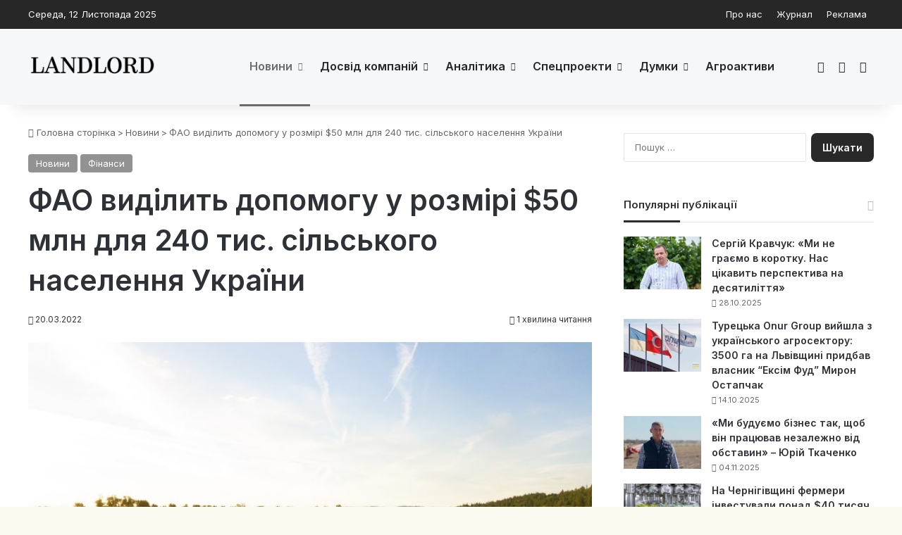

--- FILE ---
content_type: text/html; charset=UTF-8
request_url: https://landlord.ua/news/96980/
body_size: 23666
content:
<!DOCTYPE html>
<html lang="uk" class="" data-skin="light">
<head><script>(function(w,i,g){w[g]=w[g]||[];if(typeof w[g].push=='function')w[g].push(i)})
(window,'GTM-TF6KZXMQ','google_tags_first_party');</script><script>(function(w,d,s,l){w[l]=w[l]||[];(function(){w[l].push(arguments);})('set', 'developer_id.dYzg1YT', true);
		w[l].push({'gtm.start':new Date().getTime(),event:'gtm.js'});var f=d.getElementsByTagName(s)[0],
		j=d.createElement(s);j.async=true;j.src='/l9f6/';
		f.parentNode.insertBefore(j,f);
		})(window,document,'script','dataLayer');</script>
	<meta charset="UTF-8" />
	<link rel="profile" href="https://gmpg.org/xfn/11" />
	<meta name='robots' content='index, follow, max-image-preview:large, max-snippet:-1, max-video-preview:-1' />
	<style>img:is([sizes="auto" i], [sizes^="auto," i]) { contain-intrinsic-size: 3000px 1500px }</style>
	
	<title>ФАО виділить допомогу у розмірі $50 млн для 240 тис. сільського населення України - Landlord</title>
	<link rel="canonical" href="https://landlord.ua/news/96980/" />
	<meta property="og:locale" content="uk_UA" />
	<meta property="og:type" content="article" />
	<meta property="og:title" content="ФАО виділить допомогу у розмірі $50 млн для 240 тис. сільського населення України" />
	<meta property="og:description" content="ФАО має намір підтримати дрібних фермерів по всій країні" />
	<meta property="og:url" content="https://landlord.ua/news/96980/" />
	<meta property="og:site_name" content="Landlord" />
	<meta property="article:publisher" content="https://www.facebook.com/landlord.ua" />
	<meta property="article:published_time" content="2022-03-20T17:27:01+00:00" />
	<meta property="og:image" content="https://landlord.ua/wp-content/uploads/2022/02/dan-meyers-IQVFVH0ajag-unsplash-scaled.jpg" />
	<meta property="og:image:width" content="1200" />
	<meta property="og:image:height" content="900" />
	<meta property="og:image:type" content="image/jpeg" />
	<meta name="author" content="Марченко Наталія" />
	<meta name="twitter:card" content="summary_large_image" />
	<script type="application/ld+json" class="yoast-schema-graph">{"@context":"https://schema.org","@graph":[{"@type":"Article","@id":"https://landlord.ua/news/96980/#article","isPartOf":{"@id":"https://landlord.ua/news/96980/"},"author":{"name":"Марченко Наталія","@id":"https://landlord.ua/#/schema/person/9431d9a1d68f97dd170a9760160d4e66"},"headline":"ФАО виділить допомогу у розмірі $50 млн для 240 тис. сільського населення України","datePublished":"2022-03-20T17:27:01+00:00","mainEntityOfPage":{"@id":"https://landlord.ua/news/96980/"},"wordCount":180,"commentCount":0,"publisher":{"@id":"https://landlord.ua/#organization"},"image":{"@id":"https://landlord.ua/news/96980/#primaryimage"},"thumbnailUrl":"https://landlord.ua/wp-content/uploads/2022/02/dan-meyers-IQVFVH0ajag-unsplash-scaled.jpg","keywords":["аграрії","агресія","війна","воєнні дії","вторгнення","допомога","окупанти","ООН","продукти харчування","Росія","ФAO","фермери"],"articleSection":["Новини","Фінанси"],"inLanguage":"uk"},{"@type":"WebPage","@id":"https://landlord.ua/news/96980/","url":"https://landlord.ua/news/96980/","name":"ФАО виділить допомогу у розмірі $50 млн для 240 тис. сільського населення України - Landlord","isPartOf":{"@id":"https://landlord.ua/#website"},"primaryImageOfPage":{"@id":"https://landlord.ua/news/96980/#primaryimage"},"image":{"@id":"https://landlord.ua/news/96980/#primaryimage"},"thumbnailUrl":"https://landlord.ua/wp-content/uploads/2022/02/dan-meyers-IQVFVH0ajag-unsplash-scaled.jpg","datePublished":"2022-03-20T17:27:01+00:00","breadcrumb":{"@id":"https://landlord.ua/news/96980/#breadcrumb"},"inLanguage":"uk","potentialAction":[{"@type":"ReadAction","target":["https://landlord.ua/news/96980/"]}]},{"@type":"ImageObject","inLanguage":"uk","@id":"https://landlord.ua/news/96980/#primaryimage","url":"https://landlord.ua/wp-content/uploads/2022/02/dan-meyers-IQVFVH0ajag-unsplash-scaled.jpg","contentUrl":"https://landlord.ua/wp-content/uploads/2022/02/dan-meyers-IQVFVH0ajag-unsplash-scaled.jpg","width":1200,"height":900},{"@type":"BreadcrumbList","@id":"https://landlord.ua/news/96980/#breadcrumb","itemListElement":[{"@type":"ListItem","position":1,"name":"Головна","item":"https://landlord.ua/"},{"@type":"ListItem","position":2,"name":"ФАО виділить допомогу у розмірі $50 млн для 240 тис. сільського населення України"}]},{"@type":"WebSite","@id":"https://landlord.ua/#website","url":"https://landlord.ua/","name":"Landlord","description":"правила успіху в агробізнесі","publisher":{"@id":"https://landlord.ua/#organization"},"alternateName":"Landlord","potentialAction":[{"@type":"SearchAction","target":{"@type":"EntryPoint","urlTemplate":"https://landlord.ua/?s={search_term_string}"},"query-input":{"@type":"PropertyValueSpecification","valueRequired":true,"valueName":"search_term_string"}}],"inLanguage":"uk"},{"@type":"Organization","@id":"https://landlord.ua/#organization","name":"Landlord","url":"https://landlord.ua/","logo":{"@type":"ImageObject","inLanguage":"uk","@id":"https://landlord.ua/#/schema/logo/image/","url":"https://landlord.ua/wp-content/uploads/2025/05/logo-512-512.jpg","contentUrl":"https://landlord.ua/wp-content/uploads/2025/05/logo-512-512.jpg","width":512,"height":512,"caption":"Landlord"},"image":{"@id":"https://landlord.ua/#/schema/logo/image/"},"sameAs":["https://www.facebook.com/landlord.ua","https://t.me/landlord_magazine"],"email":"info@landlord.ua","legalName":"Landlord"},{"@type":"Person","@id":"https://landlord.ua/#/schema/person/9431d9a1d68f97dd170a9760160d4e66","name":"Марченко Наталія","image":{"@type":"ImageObject","inLanguage":"uk","@id":"https://landlord.ua/#/schema/person/image/","url":"https://landlord.ua/wp-content/uploads/2025/07/1867092-300x160.jpg","contentUrl":"https://landlord.ua/wp-content/uploads/2025/07/1867092-300x160.jpg","caption":"Марченко Наталія"},"description":"У журналістиці з 2014 року. Старший редактор стрічки новин landlord","url":"https://landlord.ua/author/nataliamarchenko/"}]}</script>


<link rel='dns-prefetch' href='//www.googletagmanager.com' />
<link rel='dns-prefetch' href='//fundingchoicesmessages.google.com' />

		<style type="text/css">
			:root{				
			--tie-preset-gradient-1: linear-gradient(135deg, rgba(6, 147, 227, 1) 0%, rgb(155, 81, 224) 100%);
			--tie-preset-gradient-2: linear-gradient(135deg, rgb(122, 220, 180) 0%, rgb(0, 208, 130) 100%);
			--tie-preset-gradient-3: linear-gradient(135deg, rgba(252, 185, 0, 1) 0%, rgba(255, 105, 0, 1) 100%);
			--tie-preset-gradient-4: linear-gradient(135deg, rgba(255, 105, 0, 1) 0%, rgb(207, 46, 46) 100%);
			--tie-preset-gradient-5: linear-gradient(135deg, rgb(238, 238, 238) 0%, rgb(169, 184, 195) 100%);
			--tie-preset-gradient-6: linear-gradient(135deg, rgb(74, 234, 220) 0%, rgb(151, 120, 209) 20%, rgb(207, 42, 186) 40%, rgb(238, 44, 130) 60%, rgb(251, 105, 98) 80%, rgb(254, 248, 76) 100%);
			--tie-preset-gradient-7: linear-gradient(135deg, rgb(255, 206, 236) 0%, rgb(152, 150, 240) 100%);
			--tie-preset-gradient-8: linear-gradient(135deg, rgb(254, 205, 165) 0%, rgb(254, 45, 45) 50%, rgb(107, 0, 62) 100%);
			--tie-preset-gradient-9: linear-gradient(135deg, rgb(255, 203, 112) 0%, rgb(199, 81, 192) 50%, rgb(65, 88, 208) 100%);
			--tie-preset-gradient-10: linear-gradient(135deg, rgb(255, 245, 203) 0%, rgb(182, 227, 212) 50%, rgb(51, 167, 181) 100%);
			--tie-preset-gradient-11: linear-gradient(135deg, rgb(202, 248, 128) 0%, rgb(113, 206, 126) 100%);
			--tie-preset-gradient-12: linear-gradient(135deg, rgb(2, 3, 129) 0%, rgb(40, 116, 252) 100%);
			--tie-preset-gradient-13: linear-gradient(135deg, #4D34FA, #ad34fa);
			--tie-preset-gradient-14: linear-gradient(135deg, #0057FF, #31B5FF);
			--tie-preset-gradient-15: linear-gradient(135deg, #FF007A, #FF81BD);
			--tie-preset-gradient-16: linear-gradient(135deg, #14111E, #4B4462);
			--tie-preset-gradient-17: linear-gradient(135deg, #F32758, #FFC581);

			
					--main-nav-background: #FFFFFF;
					--main-nav-secondry-background: rgba(0,0,0,0.03);
					--main-nav-primary-color: #0088ff;
					--main-nav-contrast-primary-color: #FFFFFF;
					--main-nav-text-color: #2c2f34;
					--main-nav-secondry-text-color: rgba(0,0,0,0.5);
					--main-nav-main-border-color: rgba(0,0,0,0.1);
					--main-nav-secondry-border-color: rgba(0,0,0,0.08);
				--tie-buttons-radius: 8px;
			}
		</style>
	<meta name="viewport" content="width=device-width, initial-scale=1.0" /><style id='wp-block-library-theme-inline-css' type='text/css'>
.wp-block-audio :where(figcaption){color:#555;font-size:13px;text-align:center}.is-dark-theme .wp-block-audio :where(figcaption){color:#ffffffa6}.wp-block-audio{margin:0 0 1em}.wp-block-code{border:1px solid #ccc;border-radius:4px;font-family:Menlo,Consolas,monaco,monospace;padding:.8em 1em}.wp-block-embed :where(figcaption){color:#555;font-size:13px;text-align:center}.is-dark-theme .wp-block-embed :where(figcaption){color:#ffffffa6}.wp-block-embed{margin:0 0 1em}.blocks-gallery-caption{color:#555;font-size:13px;text-align:center}.is-dark-theme .blocks-gallery-caption{color:#ffffffa6}:root :where(.wp-block-image figcaption){color:#555;font-size:13px;text-align:center}.is-dark-theme :root :where(.wp-block-image figcaption){color:#ffffffa6}.wp-block-image{margin:0 0 1em}.wp-block-pullquote{border-bottom:4px solid;border-top:4px solid;color:currentColor;margin-bottom:1.75em}.wp-block-pullquote cite,.wp-block-pullquote footer,.wp-block-pullquote__citation{color:currentColor;font-size:.8125em;font-style:normal;text-transform:uppercase}.wp-block-quote{border-left:.25em solid;margin:0 0 1.75em;padding-left:1em}.wp-block-quote cite,.wp-block-quote footer{color:currentColor;font-size:.8125em;font-style:normal;position:relative}.wp-block-quote:where(.has-text-align-right){border-left:none;border-right:.25em solid;padding-left:0;padding-right:1em}.wp-block-quote:where(.has-text-align-center){border:none;padding-left:0}.wp-block-quote.is-large,.wp-block-quote.is-style-large,.wp-block-quote:where(.is-style-plain){border:none}.wp-block-search .wp-block-search__label{font-weight:700}.wp-block-search__button{border:1px solid #ccc;padding:.375em .625em}:where(.wp-block-group.has-background){padding:1.25em 2.375em}.wp-block-separator.has-css-opacity{opacity:.4}.wp-block-separator{border:none;border-bottom:2px solid;margin-left:auto;margin-right:auto}.wp-block-separator.has-alpha-channel-opacity{opacity:1}.wp-block-separator:not(.is-style-wide):not(.is-style-dots){width:100px}.wp-block-separator.has-background:not(.is-style-dots){border-bottom:none;height:1px}.wp-block-separator.has-background:not(.is-style-wide):not(.is-style-dots){height:2px}.wp-block-table{margin:0 0 1em}.wp-block-table td,.wp-block-table th{word-break:normal}.wp-block-table :where(figcaption){color:#555;font-size:13px;text-align:center}.is-dark-theme .wp-block-table :where(figcaption){color:#ffffffa6}.wp-block-video :where(figcaption){color:#555;font-size:13px;text-align:center}.is-dark-theme .wp-block-video :where(figcaption){color:#ffffffa6}.wp-block-video{margin:0 0 1em}:root :where(.wp-block-template-part.has-background){margin-bottom:0;margin-top:0;padding:1.25em 2.375em}
</style>
<style id='classic-theme-styles-inline-css' type='text/css'>
/*! This file is auto-generated */
.wp-block-button__link{color:#fff;background-color:#32373c;border-radius:9999px;box-shadow:none;text-decoration:none;padding:calc(.667em + 2px) calc(1.333em + 2px);font-size:1.125em}.wp-block-file__button{background:#32373c;color:#fff;text-decoration:none}
</style>
<style id='global-styles-inline-css' type='text/css'>
:root{--wp--preset--aspect-ratio--square: 1;--wp--preset--aspect-ratio--4-3: 4/3;--wp--preset--aspect-ratio--3-4: 3/4;--wp--preset--aspect-ratio--3-2: 3/2;--wp--preset--aspect-ratio--2-3: 2/3;--wp--preset--aspect-ratio--16-9: 16/9;--wp--preset--aspect-ratio--9-16: 9/16;--wp--preset--color--black: #000000;--wp--preset--color--cyan-bluish-gray: #abb8c3;--wp--preset--color--white: #ffffff;--wp--preset--color--pale-pink: #f78da7;--wp--preset--color--vivid-red: #cf2e2e;--wp--preset--color--luminous-vivid-orange: #ff6900;--wp--preset--color--luminous-vivid-amber: #fcb900;--wp--preset--color--light-green-cyan: #7bdcb5;--wp--preset--color--vivid-green-cyan: #00d084;--wp--preset--color--pale-cyan-blue: #8ed1fc;--wp--preset--color--vivid-cyan-blue: #0693e3;--wp--preset--color--vivid-purple: #9b51e0;--wp--preset--color--global-color: rgba(2,2,2,0.85);--wp--preset--gradient--vivid-cyan-blue-to-vivid-purple: linear-gradient(135deg,rgba(6,147,227,1) 0%,rgb(155,81,224) 100%);--wp--preset--gradient--light-green-cyan-to-vivid-green-cyan: linear-gradient(135deg,rgb(122,220,180) 0%,rgb(0,208,130) 100%);--wp--preset--gradient--luminous-vivid-amber-to-luminous-vivid-orange: linear-gradient(135deg,rgba(252,185,0,1) 0%,rgba(255,105,0,1) 100%);--wp--preset--gradient--luminous-vivid-orange-to-vivid-red: linear-gradient(135deg,rgba(255,105,0,1) 0%,rgb(207,46,46) 100%);--wp--preset--gradient--very-light-gray-to-cyan-bluish-gray: linear-gradient(135deg,rgb(238,238,238) 0%,rgb(169,184,195) 100%);--wp--preset--gradient--cool-to-warm-spectrum: linear-gradient(135deg,rgb(74,234,220) 0%,rgb(151,120,209) 20%,rgb(207,42,186) 40%,rgb(238,44,130) 60%,rgb(251,105,98) 80%,rgb(254,248,76) 100%);--wp--preset--gradient--blush-light-purple: linear-gradient(135deg,rgb(255,206,236) 0%,rgb(152,150,240) 100%);--wp--preset--gradient--blush-bordeaux: linear-gradient(135deg,rgb(254,205,165) 0%,rgb(254,45,45) 50%,rgb(107,0,62) 100%);--wp--preset--gradient--luminous-dusk: linear-gradient(135deg,rgb(255,203,112) 0%,rgb(199,81,192) 50%,rgb(65,88,208) 100%);--wp--preset--gradient--pale-ocean: linear-gradient(135deg,rgb(255,245,203) 0%,rgb(182,227,212) 50%,rgb(51,167,181) 100%);--wp--preset--gradient--electric-grass: linear-gradient(135deg,rgb(202,248,128) 0%,rgb(113,206,126) 100%);--wp--preset--gradient--midnight: linear-gradient(135deg,rgb(2,3,129) 0%,rgb(40,116,252) 100%);--wp--preset--font-size--small: 13px;--wp--preset--font-size--medium: 20px;--wp--preset--font-size--large: 36px;--wp--preset--font-size--x-large: 42px;--wp--preset--spacing--20: 0.44rem;--wp--preset--spacing--30: 0.67rem;--wp--preset--spacing--40: 1rem;--wp--preset--spacing--50: 1.5rem;--wp--preset--spacing--60: 2.25rem;--wp--preset--spacing--70: 3.38rem;--wp--preset--spacing--80: 5.06rem;--wp--preset--shadow--natural: 6px 6px 9px rgba(0, 0, 0, 0.2);--wp--preset--shadow--deep: 12px 12px 50px rgba(0, 0, 0, 0.4);--wp--preset--shadow--sharp: 6px 6px 0px rgba(0, 0, 0, 0.2);--wp--preset--shadow--outlined: 6px 6px 0px -3px rgba(255, 255, 255, 1), 6px 6px rgba(0, 0, 0, 1);--wp--preset--shadow--crisp: 6px 6px 0px rgba(0, 0, 0, 1);}:where(.is-layout-flex){gap: 0.5em;}:where(.is-layout-grid){gap: 0.5em;}body .is-layout-flex{display: flex;}.is-layout-flex{flex-wrap: wrap;align-items: center;}.is-layout-flex > :is(*, div){margin: 0;}body .is-layout-grid{display: grid;}.is-layout-grid > :is(*, div){margin: 0;}:where(.wp-block-columns.is-layout-flex){gap: 2em;}:where(.wp-block-columns.is-layout-grid){gap: 2em;}:where(.wp-block-post-template.is-layout-flex){gap: 1.25em;}:where(.wp-block-post-template.is-layout-grid){gap: 1.25em;}.has-black-color{color: var(--wp--preset--color--black) !important;}.has-cyan-bluish-gray-color{color: var(--wp--preset--color--cyan-bluish-gray) !important;}.has-white-color{color: var(--wp--preset--color--white) !important;}.has-pale-pink-color{color: var(--wp--preset--color--pale-pink) !important;}.has-vivid-red-color{color: var(--wp--preset--color--vivid-red) !important;}.has-luminous-vivid-orange-color{color: var(--wp--preset--color--luminous-vivid-orange) !important;}.has-luminous-vivid-amber-color{color: var(--wp--preset--color--luminous-vivid-amber) !important;}.has-light-green-cyan-color{color: var(--wp--preset--color--light-green-cyan) !important;}.has-vivid-green-cyan-color{color: var(--wp--preset--color--vivid-green-cyan) !important;}.has-pale-cyan-blue-color{color: var(--wp--preset--color--pale-cyan-blue) !important;}.has-vivid-cyan-blue-color{color: var(--wp--preset--color--vivid-cyan-blue) !important;}.has-vivid-purple-color{color: var(--wp--preset--color--vivid-purple) !important;}.has-black-background-color{background-color: var(--wp--preset--color--black) !important;}.has-cyan-bluish-gray-background-color{background-color: var(--wp--preset--color--cyan-bluish-gray) !important;}.has-white-background-color{background-color: var(--wp--preset--color--white) !important;}.has-pale-pink-background-color{background-color: var(--wp--preset--color--pale-pink) !important;}.has-vivid-red-background-color{background-color: var(--wp--preset--color--vivid-red) !important;}.has-luminous-vivid-orange-background-color{background-color: var(--wp--preset--color--luminous-vivid-orange) !important;}.has-luminous-vivid-amber-background-color{background-color: var(--wp--preset--color--luminous-vivid-amber) !important;}.has-light-green-cyan-background-color{background-color: var(--wp--preset--color--light-green-cyan) !important;}.has-vivid-green-cyan-background-color{background-color: var(--wp--preset--color--vivid-green-cyan) !important;}.has-pale-cyan-blue-background-color{background-color: var(--wp--preset--color--pale-cyan-blue) !important;}.has-vivid-cyan-blue-background-color{background-color: var(--wp--preset--color--vivid-cyan-blue) !important;}.has-vivid-purple-background-color{background-color: var(--wp--preset--color--vivid-purple) !important;}.has-black-border-color{border-color: var(--wp--preset--color--black) !important;}.has-cyan-bluish-gray-border-color{border-color: var(--wp--preset--color--cyan-bluish-gray) !important;}.has-white-border-color{border-color: var(--wp--preset--color--white) !important;}.has-pale-pink-border-color{border-color: var(--wp--preset--color--pale-pink) !important;}.has-vivid-red-border-color{border-color: var(--wp--preset--color--vivid-red) !important;}.has-luminous-vivid-orange-border-color{border-color: var(--wp--preset--color--luminous-vivid-orange) !important;}.has-luminous-vivid-amber-border-color{border-color: var(--wp--preset--color--luminous-vivid-amber) !important;}.has-light-green-cyan-border-color{border-color: var(--wp--preset--color--light-green-cyan) !important;}.has-vivid-green-cyan-border-color{border-color: var(--wp--preset--color--vivid-green-cyan) !important;}.has-pale-cyan-blue-border-color{border-color: var(--wp--preset--color--pale-cyan-blue) !important;}.has-vivid-cyan-blue-border-color{border-color: var(--wp--preset--color--vivid-cyan-blue) !important;}.has-vivid-purple-border-color{border-color: var(--wp--preset--color--vivid-purple) !important;}.has-vivid-cyan-blue-to-vivid-purple-gradient-background{background: var(--wp--preset--gradient--vivid-cyan-blue-to-vivid-purple) !important;}.has-light-green-cyan-to-vivid-green-cyan-gradient-background{background: var(--wp--preset--gradient--light-green-cyan-to-vivid-green-cyan) !important;}.has-luminous-vivid-amber-to-luminous-vivid-orange-gradient-background{background: var(--wp--preset--gradient--luminous-vivid-amber-to-luminous-vivid-orange) !important;}.has-luminous-vivid-orange-to-vivid-red-gradient-background{background: var(--wp--preset--gradient--luminous-vivid-orange-to-vivid-red) !important;}.has-very-light-gray-to-cyan-bluish-gray-gradient-background{background: var(--wp--preset--gradient--very-light-gray-to-cyan-bluish-gray) !important;}.has-cool-to-warm-spectrum-gradient-background{background: var(--wp--preset--gradient--cool-to-warm-spectrum) !important;}.has-blush-light-purple-gradient-background{background: var(--wp--preset--gradient--blush-light-purple) !important;}.has-blush-bordeaux-gradient-background{background: var(--wp--preset--gradient--blush-bordeaux) !important;}.has-luminous-dusk-gradient-background{background: var(--wp--preset--gradient--luminous-dusk) !important;}.has-pale-ocean-gradient-background{background: var(--wp--preset--gradient--pale-ocean) !important;}.has-electric-grass-gradient-background{background: var(--wp--preset--gradient--electric-grass) !important;}.has-midnight-gradient-background{background: var(--wp--preset--gradient--midnight) !important;}.has-small-font-size{font-size: var(--wp--preset--font-size--small) !important;}.has-medium-font-size{font-size: var(--wp--preset--font-size--medium) !important;}.has-large-font-size{font-size: var(--wp--preset--font-size--large) !important;}.has-x-large-font-size{font-size: var(--wp--preset--font-size--x-large) !important;}
:where(.wp-block-post-template.is-layout-flex){gap: 1.25em;}:where(.wp-block-post-template.is-layout-grid){gap: 1.25em;}
:where(.wp-block-columns.is-layout-flex){gap: 2em;}:where(.wp-block-columns.is-layout-grid){gap: 2em;}
:root :where(.wp-block-pullquote){font-size: 1.5em;line-height: 1.6;}
</style>
<link rel='stylesheet' id='tie-css-base-css' href='https://landlord.ua/wp-content/themes/jannah/assets/css/base.min.css' type='text/css' media='all' />
<link rel='stylesheet' id='tie-css-styles-css' href='https://landlord.ua/wp-content/themes/jannah/assets/css/style.min.css' type='text/css' media='all' />
<link rel='stylesheet' id='tie-css-widgets-css' href='https://landlord.ua/wp-content/themes/jannah/assets/css/widgets.min.css' type='text/css' media='all' />
<link rel='stylesheet' id='tie-css-helpers-css' href='https://landlord.ua/wp-content/themes/jannah/assets/css/helpers.min.css' type='text/css' media='all' />
<link rel='stylesheet' id='tie-fontawesome5-css' href='https://landlord.ua/wp-content/themes/jannah/assets/css/fontawesome.css' type='text/css' media='all' />
<link rel='stylesheet' id='tie-css-ilightbox-css' href='https://landlord.ua/wp-content/themes/jannah/assets/ilightbox/dark-skin/skin.css' type='text/css' media='all' />
<link rel='stylesheet' id='tie-css-shortcodes-css' href='https://landlord.ua/wp-content/themes/jannah/assets/css/plugins/shortcodes.min.css' type='text/css' media='all' />
<link rel='stylesheet' id='tie-css-single-css' href='https://landlord.ua/wp-content/themes/jannah/assets/css/single.min.css' type='text/css' media='all' />
<link rel='stylesheet' id='tie-css-print-css' href='https://landlord.ua/wp-content/themes/jannah/assets/css/print.css' type='text/css' media='print' />
<style id='tie-css-print-inline-css' type='text/css'>
.wf-active body{font-family: 'Inter';}.wf-active .logo-text,.wf-active h1,.wf-active h2,.wf-active h3,.wf-active h4,.wf-active h5,.wf-active h6,.wf-active .the-subtitle{font-family: 'Inter';}.wf-active #main-nav .main-menu > ul > li > a{font-family: 'Inter';}.wf-active blockquote p{font-family: 'Inter';}#main-nav .main-menu > ul > li > a{font-size: 16px;}#the-post .entry-content,#the-post .entry-content p{font-size: 16px;}#tie-body{background-color: #fcf9f1;background-image: -webkit-linear-gradient(45deg,#fcf9f1,#fcf9f1);background-image: linear-gradient(45deg,#fcf9f1,#fcf9f1);}:root:root{--brand-color: rgba(2,2,2,0.85);--dark-brand-color: #000000;--bright-color: #FFFFFF;--base-color: #2c2f34;}#reading-position-indicator{box-shadow: 0 0 10px rgba( 2,2,2,0.7);}:root:root{--brand-color: rgba(2,2,2,0.85);--dark-brand-color: #000000;--bright-color: #FFFFFF;--base-color: #2c2f34;}#reading-position-indicator{box-shadow: 0 0 10px rgba( 2,2,2,0.7);}#top-nav,#top-nav .sub-menu,#top-nav .comp-sub-menu,#top-nav .ticker-content,#top-nav .ticker-swipe,.top-nav-boxed #top-nav .topbar-wrapper,.top-nav-dark .top-menu ul,#autocomplete-suggestions.search-in-top-nav{background-color : rgba(2,2,2,0.85);}#top-nav *,#autocomplete-suggestions.search-in-top-nav{border-color: rgba( #FFFFFF,0.08);}#top-nav .icon-basecloud-bg:after{color: rgba(2,2,2,0.85);}#top-nav a:not(:hover),#top-nav input,#top-nav #search-submit,#top-nav .fa-spinner,#top-nav .dropdown-social-icons li a span,#top-nav .components > li .social-link:not(:hover) span,#autocomplete-suggestions.search-in-top-nav a{color: #f6f7f9;}#top-nav input::-moz-placeholder{color: #f6f7f9;}#top-nav input:-moz-placeholder{color: #f6f7f9;}#top-nav input:-ms-input-placeholder{color: #f6f7f9;}#top-nav input::-webkit-input-placeholder{color: #f6f7f9;}#top-nav,.search-in-top-nav{--tie-buttons-color: rgba(255,255,255,0.92);--tie-buttons-border-color: rgba(255,255,255,0.92);--tie-buttons-text: #000000;--tie-buttons-hover-color: #e1e1e1;}#top-nav a:hover,#top-nav .menu li:hover > a,#top-nav .menu > .tie-current-menu > a,#top-nav .components > li:hover > a,#top-nav .components #search-submit:hover,#autocomplete-suggestions.search-in-top-nav .post-title a:hover{color: rgba(255,255,255,0.92);}#top-nav,#top-nav .comp-sub-menu,#top-nav .tie-weather-widget{color: #ffffff;}#autocomplete-suggestions.search-in-top-nav .post-meta,#autocomplete-suggestions.search-in-top-nav .post-meta a:not(:hover){color: rgba( 255,255,255,0.7 );}#top-nav .weather-icon .icon-cloud,#top-nav .weather-icon .icon-basecloud-bg,#top-nav .weather-icon .icon-cloud-behind{color: #ffffff !important;}#main-nav,#main-nav .menu-sub-content,#main-nav .comp-sub-menu,#main-nav ul.cats-vertical li a.is-active,#main-nav ul.cats-vertical li a:hover,#autocomplete-suggestions.search-in-main-nav{background-color: #f6f7f9;}#main-nav{border-width: 0;}#theme-header #main-nav:not(.fixed-nav){bottom: 0;}#main-nav .icon-basecloud-bg:after{color: #f6f7f9;}#autocomplete-suggestions.search-in-main-nav{border-color: rgba(0,0,0,0.07);}.main-nav-boxed #main-nav .main-menu-wrapper{border-width: 0;}#main-nav a:not(:hover),#main-nav a.social-link:not(:hover) span,#main-nav .dropdown-social-icons li a span,#autocomplete-suggestions.search-in-main-nav a{color: rgba(2,2,2,0.85);}.main-nav,.search-in-main-nav{--main-nav-primary-color: rgba(2,2,2,0.56);--tie-buttons-color: rgba(2,2,2,0.56);--tie-buttons-border-color: rgba(2,2,2,0.56);--tie-buttons-text: #FFFFFF;--tie-buttons-hover-color: #000000;}#main-nav .mega-links-head:after,#main-nav .cats-horizontal a.is-active,#main-nav .cats-horizontal a:hover,#main-nav .spinner > div{background-color: rgba(2,2,2,0.56);}#main-nav .menu ul li:hover > a,#main-nav .menu ul li.current-menu-item:not(.mega-link-column) > a,#main-nav .components a:hover,#main-nav .components > li:hover > a,#main-nav #search-submit:hover,#main-nav .cats-vertical a.is-active,#main-nav .cats-vertical a:hover,#main-nav .mega-menu .post-meta a:hover,#main-nav .mega-menu .post-box-title a:hover,#autocomplete-suggestions.search-in-main-nav a:hover,#main-nav .spinner-circle:after{color: rgba(2,2,2,0.56);}#main-nav .menu > li.tie-current-menu > a,#main-nav .menu > li:hover > a,.theme-header #main-nav .mega-menu .cats-horizontal a.is-active,.theme-header #main-nav .mega-menu .cats-horizontal a:hover{color: #FFFFFF;}#main-nav .menu > li.tie-current-menu > a:before,#main-nav .menu > li:hover > a:before{border-top-color: #FFFFFF;}#main-nav,#main-nav input,#main-nav #search-submit,#main-nav .fa-spinner,#main-nav .comp-sub-menu,#main-nav .tie-weather-widget{color: #191926;}#main-nav input::-moz-placeholder{color: #191926;}#main-nav input:-moz-placeholder{color: #191926;}#main-nav input:-ms-input-placeholder{color: #191926;}#main-nav input::-webkit-input-placeholder{color: #191926;}#main-nav .mega-menu .post-meta,#main-nav .mega-menu .post-meta a,#autocomplete-suggestions.search-in-main-nav .post-meta{color: rgba(25,25,38,0.6);}#main-nav .weather-icon .icon-cloud,#main-nav .weather-icon .icon-basecloud-bg,#main-nav .weather-icon .icon-cloud-behind{color: #191926 !important;}#the-post .entry-content a:not(.shortc-button){color: #243699 !important;}#the-post .entry-content a:not(.shortc-button):hover{color: #0413e5 !important;}#footer{background-color: rgba(2,2,2,0.85);}#site-info{background-color: rgba(2,2,2,0.85);}#footer .posts-list-counter .posts-list-items li.widget-post-list:before{border-color: rgba(2,2,2,0.85);}#footer .timeline-widget a .date:before{border-color: rgba(2,2,2,0.8);}#footer .footer-boxed-widget-area,#footer textarea,#footer input:not([type=submit]),#footer select,#footer code,#footer kbd,#footer pre,#footer samp,#footer .show-more-button,#footer .slider-links .tie-slider-nav span,#footer #wp-calendar,#footer #wp-calendar tbody td,#footer #wp-calendar thead th,#footer .widget.buddypress .item-options a{border-color: rgba(255,255,255,0.1);}#footer .social-statistics-widget .white-bg li.social-icons-item a,#footer .widget_tag_cloud .tagcloud a,#footer .latest-tweets-widget .slider-links .tie-slider-nav span,#footer .widget_layered_nav_filters a{border-color: rgba(255,255,255,0.1);}#footer .social-statistics-widget .white-bg li:before{background: rgba(255,255,255,0.1);}.site-footer #wp-calendar tbody td{background: rgba(255,255,255,0.02);}#footer .white-bg .social-icons-item a span.followers span,#footer .circle-three-cols .social-icons-item a .followers-num,#footer .circle-three-cols .social-icons-item a .followers-name{color: rgba(255,255,255,0.8);}#footer .timeline-widget ul:before,#footer .timeline-widget a:not(:hover) .date:before{background-color: #000000;}#footer .widget-title,#footer .widget-title a:not(:hover){color: rgba(2,2,2,0.85);}#footer,#footer textarea,#footer input:not([type='submit']),#footer select,#footer #wp-calendar tbody,#footer .tie-slider-nav li span:not(:hover),#footer .widget_categories li a:before,#footer .widget_product_categories li a:before,#footer .widget_layered_nav li a:before,#footer .widget_archive li a:before,#footer .widget_nav_menu li a:before,#footer .widget_meta li a:before,#footer .widget_pages li a:before,#footer .widget_recent_entries li a:before,#footer .widget_display_forums li a:before,#footer .widget_display_views li a:before,#footer .widget_rss li a:before,#footer .widget_display_stats dt:before,#footer .subscribe-widget-content h3,#footer .about-author .social-icons a:not(:hover) span{color: #ffffff;}#footer post-widget-body .meta-item,#footer .post-meta,#footer .stream-title,#footer.dark-skin .timeline-widget .date,#footer .wp-caption .wp-caption-text,#footer .rss-date{color: rgba(255,255,255,0.7);}#footer input::-moz-placeholder{color: #ffffff;}#footer input:-moz-placeholder{color: #ffffff;}#footer input:-ms-input-placeholder{color: #ffffff;}#footer input::-webkit-input-placeholder{color: #ffffff;}.site-footer.dark-skin a:not(:hover){color: #4b6dad;}.site-footer.dark-skin a:hover,#footer .stars-rating-active,#footer .twitter-icon-wrap span,.block-head-4.magazine2 #footer .tabs li a{color: #3b5998;}#footer .circle_bar{stroke: #3b5998;}#footer .widget.buddypress .item-options a.selected,#footer .widget.buddypress .item-options a.loading,#footer .tie-slider-nav span:hover,.block-head-4.magazine2 #footer .tabs{border-color: #3b5998;}.magazine2:not(.block-head-4) #footer .tabs a:hover,.magazine2:not(.block-head-4) #footer .tabs .active a,.magazine1 #footer .tabs a:hover,.magazine1 #footer .tabs .active a,.block-head-4.magazine2 #footer .tabs.tabs .active a,.block-head-4.magazine2 #footer .tabs > .active a:before,.block-head-4.magazine2 #footer .tabs > li.active:nth-child(n) a:after,#footer .digital-rating-static,#footer .timeline-widget li a:hover .date:before,#footer #wp-calendar #today,#footer .posts-list-counter .posts-list-items li.widget-post-list:before,#footer .cat-counter span,#footer.dark-skin .the-global-title:after,#footer .button,#footer [type='submit'],#footer .spinner > div,#footer .widget.buddypress .item-options a.selected,#footer .widget.buddypress .item-options a.loading,#footer .tie-slider-nav span:hover,#footer .fullwidth-area .tagcloud a:hover{background-color: #3b5998;color: #FFFFFF;}.block-head-4.magazine2 #footer .tabs li a:hover{color: #1d3b7a;}.block-head-4.magazine2 #footer .tabs.tabs .active a:hover,#footer .widget.buddypress .item-options a.selected,#footer .widget.buddypress .item-options a.loading,#footer .tie-slider-nav span:hover{color: #FFFFFF !important;}#footer .button:hover,#footer [type='submit']:hover{background-color: #1d3b7a;color: #FFFFFF;}#site-info,#site-info ul.social-icons li a:not(:hover) span{color: #fffffff;}#footer .site-info a:not(:hover){color: #ededed;}#footer .site-info a:hover{color: #cecece;}@media (min-width: 1200px){.container{width: auto;}}.boxed-layout #tie-wrapper,.boxed-layout .fixed-nav{max-width: 1260px;}@media (min-width: 1230px){.container,.wide-next-prev-slider-wrapper .slider-main-container{max-width: 1230px;}}.meta-views.meta-item .tie-icon-fire:before{content: "\f06e" !important;}#respond .comment-form-email {width: 100% !important;float: none !important;}
</style>
<script type="text/javascript" src="https://landlord.ua/wp-includes/js/jquery/jquery.min.js" id="jquery-core-js"></script>
<script type="text/javascript" src="https://landlord.ua/wp-includes/js/jquery/jquery-migrate.min.js" id="jquery-migrate-js"></script>

<!-- Початок фрагмента тегу Google (gtag.js), доданого за допомогою Site Kit -->
<!-- Фрагмент Google Analytics, доданий Site Kit -->
<script type="text/javascript" src="https://www.googletagmanager.com/gtag/js?id=GT-P8ZRFN4" id="google_gtagjs-js" async></script>
<script type="text/javascript" id="google_gtagjs-js-after">
/* <![CDATA[ */
window.dataLayer = window.dataLayer || [];function gtag(){dataLayer.push(arguments);}
gtag("set","linker",{"domains":["landlord.ua"]});
gtag("js", new Date());
gtag("set", "developer_id.dZTNiMT", true);
gtag("config", "GT-P8ZRFN4");
/* ]]> */
</script>
<style>.pseudo-clearfy-link { color: #008acf; cursor: pointer;}.pseudo-clearfy-link:hover { text-decoration: none;}</style><meta http-equiv="X-UA-Compatible" content="IE=edge">

<!-- Мета-теги Google AdSense додані Site Kit -->
<meta name="google-adsense-platform-account" content="ca-host-pub-2644536267352236">
<meta name="google-adsense-platform-domain" content="sitekit.withgoogle.com">
<!-- Кінцеві мета-теги Google AdSense, додані Site Kit -->

<!-- Фрагмент Менеджера тегів Google, доданого Site Kit -->
<script type="text/javascript">
/* <![CDATA[ */

			( function( w, d, s, l, i ) {
				w[l] = w[l] || [];
				w[l].push( {'gtm.start': new Date().getTime(), event: 'gtm.js'} );
				var f = d.getElementsByTagName( s )[0],
					j = d.createElement( s ), dl = l != 'dataLayer' ? '&l=' + l : '';
				j.async = true;
				j.src = 'https://www.googletagmanager.com/gtm.js?id=' + i + dl;
				f.parentNode.insertBefore( j, f );
			} )( window, document, 'script', 'dataLayer', 'GTM-TF6KZXMQ' );
			
/* ]]> */
</script>

<!-- Кінець фрагменту Менеджера тегів Google, доданого Site Kit -->
<link rel="icon" href="https://landlord.ua/wp-content/uploads/2025/07/cropped-favicon-32x32.png" sizes="32x32" />
<link rel="icon" href="https://landlord.ua/wp-content/uploads/2025/07/cropped-favicon-192x192.png" sizes="192x192" />
<link rel="apple-touch-icon" href="https://landlord.ua/wp-content/uploads/2025/07/cropped-favicon-180x180.png" />
<meta name="msapplication-TileImage" content="https://landlord.ua/wp-content/uploads/2025/07/cropped-favicon-270x270.png" />
		<style type="text/css" id="wp-custom-css">
			.social-icons-item .facebook-social-icon {
  background-color: #333333 !important; /* Темно-серый фон */
}
.social-icons-item .facebook-social-icon span {
  color: #333333; /* Темно-серый цвет иконки */
}
.social-icons-item .telegram-social-icon {
  background-color: #333333 !important; /* Темно-серый фон */
}
.social-icons-item .telegram-social-icon span {
  color: #333333; /* Темно-серый цвет иконки */
}

.post-cat {
  background:rgba(2, 2, 2, 0.43);
}

#tiepost-156424-section-711 {
    display: block;
}

@media (max-width: 767px) {
    #tiepost-156424-section-711 {
        display: none !important;
    }
}		</style>
		</head>

<body id="tie-body" class="wp-singular post-template-default single single-post postid-96980 single-format-standard wp-theme-jannah wrapper-has-shadow block-head-3 magazine2 is-thumb-overlay-disabled is-desktop is-header-layout-4 sidebar-right has-sidebar post-layout-1 narrow-title-narrow-media has-mobile-share">

		<!-- Фрагмент Менеджера тегів Google (noscript), доданого Site Kit -->
		<noscript>
			<iframe src="https://www.googletagmanager.com/ns.html?id=GTM-TF6KZXMQ" height="0" width="0" style="display:none;visibility:hidden"></iframe>
		</noscript>
		<!-- Кінець фрагменту Менеджера тегів Google (noscript), доданого Site Kit -->
		

<div class="background-overlay">

	<div id="tie-container" class="site tie-container">

		
		<div id="tie-wrapper">

			
<header id="theme-header" class="theme-header header-layout-4 header-layout-1 main-nav-light main-nav-default-light main-nav-below no-stream-item top-nav-active top-nav-light top-nav-default-light top-nav-above has-shadow has-normal-width-logo mobile-header-centered">
	
<nav id="top-nav"  class="has-date-menu top-nav header-nav" aria-label="Вторинна навігація">
	<div class="container">
		<div class="topbar-wrapper">

			
					<div class="topbar-today-date">
						Середа, 12 Листопада 2025					</div>
					
			<div class="tie-alignleft">
							</div><!-- .tie-alignleft /-->

			<div class="tie-alignright">
				<div class="top-menu header-menu"><ul id="menu-same-verhye-menyu" class="menu"><li id="menu-item-156422" class="menu-item menu-item-type-post_type menu-item-object-page menu-item-156422"><a href="https://landlord.ua/about/">Про нас</a></li>
<li id="menu-item-30108" class="menu-item menu-item-type-post_type menu-item-object-page menu-item-30108"><a href="https://landlord.ua/zhurnal/">Журнал</a></li>
<li id="menu-item-30107" class="menu-item menu-item-type-post_type menu-item-object-page menu-item-30107"><a href="https://landlord.ua/mediakit/">Реклама</a></li>
</ul></div>			</div><!-- .tie-alignright /-->

		</div><!-- .topbar-wrapper /-->
	</div><!-- .container /-->
</nav><!-- #top-nav /-->

<div class="main-nav-wrapper">
	<nav id="main-nav"  class="main-nav header-nav menu-style-border-bottom menu-style-minimal" style="line-height:108px" aria-label="Первинна навігація">
		<div class="container">

			<div class="main-menu-wrapper">

				<div id="mobile-header-components-area_1" class="mobile-header-components"><ul class="components"><li class="mobile-component_menu custom-menu-link"><a href="#" id="mobile-menu-icon" class=""><span class="tie-mobile-menu-icon nav-icon is-layout-1"></span><span class="screen-reader-text">Меню</span></a></li></ul></div>
						<div class="header-layout-1-logo" style="width:300px">
							
		<div id="logo" class="image-logo" style="margin-top: 9px; margin-bottom: 9px;">

			
			<a title="Landlord" href="https://landlord.ua/">
				
				<picture class="tie-logo-default tie-logo-picture">
					
					<source class="tie-logo-source-default tie-logo-source" srcset="https://landlord.ua/wp-content/uploads/2025/07/logo-ll.png">
					<img class="tie-logo-img-default tie-logo-img" src="https://landlord.ua/wp-content/uploads/2025/07/logo-ll.png" alt="Landlord" width="300" height="90" style="max-height:90px; width: auto;" />
				</picture>
						</a>

			
		</div><!-- #logo /-->

								</div>

						<div id="mobile-header-components-area_2" class="mobile-header-components"><ul class="components"><li class="mobile-component_search custom-menu-link">
				<a href="#" class="tie-search-trigger-mobile">
					<span class="tie-icon-search tie-search-icon" aria-hidden="true"></span>
					<span class="screen-reader-text">Шукайте</span>
				</a>
			</li></ul></div>
				<div id="menu-components-wrap">

					
		<div id="sticky-logo" class="image-logo">

			
			<a title="Landlord" href="https://landlord.ua/">
				
				<picture class="tie-logo-default tie-logo-picture">
					<source class="tie-logo-source-default tie-logo-source" srcset="https://landlord.ua/wp-content/uploads/2025/07/logo-ll.png">
					<img class="tie-logo-img-default tie-logo-img" src="https://landlord.ua/wp-content/uploads/2025/07/logo-ll.png" alt="Landlord"  />
				</picture>
						</a>

			
		</div><!-- #Sticky-logo /-->

		<div class="flex-placeholder"></div>
		
					<div class="main-menu main-menu-wrap">
						<div id="main-nav-menu" class="main-menu header-menu"><ul id="menu-verhnye-menyu" class="menu"><li id="menu-item-30116" class="menu-item menu-item-type-taxonomy menu-item-object-category current-post-ancestor current-menu-parent current-post-parent menu-item-has-children menu-item-30116 tie-current-menu mega-menu mega-links mega-links-5col "><a href="https://landlord.ua/news/">Новини</a>
<div class="mega-menu-block menu-sub-content"  >

<ul class="sub-menu-columns">
	<li id="menu-item-30136" class="menu-item menu-item-type-taxonomy menu-item-object-category menu-item-30136 mega-link-column "><a class="mega-links-head"  href="https://landlord.ua/news/roslinnitstvo/">Рослинництво</a></li>
	<li id="menu-item-30135" class="menu-item menu-item-type-taxonomy menu-item-object-category menu-item-30135 mega-link-column "><a class="mega-links-head"  href="https://landlord.ua/news/tvarinnitstvo/">Тваринництво</a></li>
	<li id="menu-item-33668" class="menu-item menu-item-type-taxonomy menu-item-object-category menu-item-33668 mega-link-column "><a class="mega-links-head"  href="https://landlord.ua/news/vegetables/">Овочівництво</a></li>
	<li id="menu-item-33663" class="menu-item menu-item-type-taxonomy menu-item-object-category menu-item-33663 mega-link-column "><a class="mega-links-head"  href="https://landlord.ua/news/gardening/">Садівництво</a></li>
	<li id="menu-item-54767" class="menu-item menu-item-type-taxonomy menu-item-object-category menu-item-54767 mega-link-column "><a class="mega-links-head"  href="https://landlord.ua/news/rynok-zemli/">Ринок землі</a></li>
	<li id="menu-item-31808" class="menu-item menu-item-type-taxonomy menu-item-object-category menu-item-31808 mega-link-column "><a class="mega-links-head"  href="https://landlord.ua/news/analityka/">Аналітика</a></li>
	<li id="menu-item-57267" class="menu-item menu-item-type-taxonomy menu-item-object-category menu-item-57267 mega-link-column "><a class="mega-links-head"  href="https://landlord.ua/news/tehnologii/">Технології</a></li>
	<li id="menu-item-30137" class="menu-item menu-item-type-taxonomy menu-item-object-category menu-item-30137 mega-link-column "><a class="mega-links-head"  href="https://landlord.ua/news/treyding/">Трейдинг</a></li>
	<li id="menu-item-31798" class="menu-item menu-item-type-taxonomy menu-item-object-category menu-item-31798 mega-link-column "><a class="mega-links-head"  href="https://landlord.ua/news/tehnika/">Техніка</a></li>
	<li id="menu-item-30139" class="menu-item menu-item-type-taxonomy menu-item-object-category menu-item-30139 mega-link-column "><a class="mega-links-head"  href="https://landlord.ua/news/reyderstvo/">Рейдерство</a></li>
	<li id="menu-item-38822" class="menu-item menu-item-type-taxonomy menu-item-object-category menu-item-38822 mega-link-column "><a class="mega-links-head"  href="https://landlord.ua/news/dymka/">Думки</a></li>
	<li id="menu-item-30148" class="menu-item menu-item-type-taxonomy menu-item-object-category menu-item-30148 mega-link-column "><a class="mega-links-head"  href="https://landlord.ua/news/keyisy/">Кейси</a></li>
	<li id="menu-item-33666" class="menu-item menu-item-type-taxonomy menu-item-object-category menu-item-33666 mega-link-column "><a class="mega-links-head"  href="https://landlord.ua/news/elevators/">Елеватори</a></li>
	<li id="menu-item-31819" class="menu-item menu-item-type-taxonomy menu-item-object-category menu-item-31819 mega-link-column "><a class="mega-links-head"  href="https://landlord.ua/news/logistika/">Логістика</a></li>
	<li id="menu-item-31818" class="menu-item menu-item-type-taxonomy menu-item-object-category menu-item-31818 mega-link-column "><a class="mega-links-head"  href="https://landlord.ua/news/klimat/">Клімат</a></li>
	<li id="menu-item-30138" class="menu-item menu-item-type-taxonomy menu-item-object-category current-post-ancestor current-menu-parent current-post-parent menu-item-30138 mega-link-column "><a class="mega-links-head"  href="https://landlord.ua/news/finansi/">Фінанси</a></li>
	<li id="menu-item-62416" class="menu-item menu-item-type-taxonomy menu-item-object-category menu-item-62416 mega-link-column "><a class="mega-links-head"  href="https://landlord.ua/news/investytsii/">Інвестиції</a></li>
	<li id="menu-item-30140" class="menu-item menu-item-type-taxonomy menu-item-object-category menu-item-30140 mega-link-column "><a class="mega-links-head"  href="https://landlord.ua/news/politika/">Політика</a></li>
	<li id="menu-item-59410" class="menu-item menu-item-type-taxonomy menu-item-object-category menu-item-59410 mega-link-column "><a class="mega-links-head"  href="https://landlord.ua/news/interviu/">Інтерв&#8217;ю</a></li>
	<li id="menu-item-59445" class="menu-item menu-item-type-taxonomy menu-item-object-category menu-item-59445 mega-link-column "><a class="mega-links-head"  href="https://landlord.ua/news/den-u-poli/">День у полі</a></li>
	<li id="menu-item-142358" class="menu-item menu-item-type-taxonomy menu-item-object-category menu-item-142358 mega-link-column "><a class="mega-links-head"  href="https://landlord.ua/agrolife-en/">Агролайф</a></li>
	<li id="menu-item-120002" class="menu-item menu-item-type-taxonomy menu-item-object-category menu-item-120002 mega-link-column "><a class="mega-links-head"  href="https://landlord.ua/news/novyny-partneriv/">Новини партнерів</a></li>
</ul>

</div><!-- .mega-menu-block --> 
</li>
<li id="menu-item-30120" class="menu-item menu-item-type-taxonomy menu-item-object-category menu-item-30120 mega-menu mega-recent-featured mega-menu-posts " data-id="41"  data-pagination="true" ><a href="https://landlord.ua/dosvid/">Досвід компаній</a>
<div class="mega-menu-block menu-sub-content"  >

<div class="mega-menu-content">
<div class="mega-ajax-content">
</div><!-- .mega-ajax-content -->

</div><!-- .mega-menu-content -->

</div><!-- .mega-menu-block --> 
</li>
<li id="menu-item-30119" class="menu-item menu-item-type-taxonomy menu-item-object-category menu-item-30119 mega-menu mega-recent-featured mega-menu-posts " data-id="37"  data-pagination="true" ><a href="https://landlord.ua/analytica/">Аналітика</a>
<div class="mega-menu-block menu-sub-content"  >

<div class="mega-menu-content">
<div class="mega-ajax-content">
</div><!-- .mega-ajax-content -->

</div><!-- .mega-menu-content -->

</div><!-- .mega-menu-block --> 
</li>
<li id="menu-item-47205" class="menu-item menu-item-type-taxonomy menu-item-object-category menu-item-has-children menu-item-47205 mega-menu mega-cat mega-menu-posts " data-id="9799" ><a href="https://landlord.ua/special-projects/">Спецпроекти</a>
<div class="mega-menu-block menu-sub-content"  >

<ul class="sub-menu mega-cat-more-links">
	<li id="menu-item-100682" class="menu-item menu-item-type-taxonomy menu-item-object-category menu-item-100682"><a href="https://landlord.ua/special-projects/prodovolcha-bezpeka/">Продовольча безпека</a></li>
	<li id="menu-item-89713" class="menu-item menu-item-type-taxonomy menu-item-object-category menu-item-89713"><a href="https://landlord.ua/zakhoplennia-ragt/">Захоплення РАЖТ</a></li>
	<li id="menu-item-111325" class="menu-item menu-item-type-taxonomy menu-item-object-category menu-item-111325"><a href="https://landlord.ua/prybutkova-ekolohiia/">Прибуткова екологія</a></li>
	<li id="menu-item-92842" class="menu-item menu-item-type-taxonomy menu-item-object-category menu-item-92842"><a href="https://landlord.ua/prohramne-zabezpechennia/">Програмне забезпечення</a></li>
	<li id="menu-item-84654" class="menu-item menu-item-type-taxonomy menu-item-object-category menu-item-84654"><a href="https://landlord.ua/istorii-uspikhu-ahrobiznes-motyvatsiia/">АГРОЛІДЕРИ</a></li>
	<li id="menu-item-85423" class="menu-item menu-item-type-taxonomy menu-item-object-category menu-item-85423"><a href="https://landlord.ua/pryvatbank/">Кредит для аграрія</a></li>
	<li id="menu-item-83120" class="menu-item menu-item-type-taxonomy menu-item-object-category menu-item-83120"><a href="https://landlord.ua/special-projects/liudy-ievralis-2-0/">Люди Євраліс 2.0</a></li>
	<li id="menu-item-80973" class="menu-item menu-item-type-taxonomy menu-item-object-category menu-item-80973"><a href="https://landlord.ua/nadykhaiuchi-istorii-zhinok-i-v-poli-i-v-doli-2/">#ЯБерегиня, 2 сезон</a></li>
	<li id="menu-item-79354" class="menu-item menu-item-type-taxonomy menu-item-object-category menu-item-79354"><a href="https://landlord.ua/special-projects/znaidy-svoiu-nishu/">Знайди свою нішу</a></li>
	<li id="menu-item-59241" class="menu-item menu-item-type-taxonomy menu-item-object-category menu-item-59241"><a href="https://landlord.ua/special-projects/ahrodynastii/">Агродинастії</a></li>
	<li id="menu-item-74987" class="menu-item menu-item-type-taxonomy menu-item-object-category menu-item-74987"><a href="https://landlord.ua/special-projects/ahrotekhnolohichni-keisy/">Агротехнологічні кейси</a></li>
	<li id="menu-item-65628" class="menu-item menu-item-type-taxonomy menu-item-object-category menu-item-65628"><a href="https://landlord.ua/special-projects/evoliutsiia-rozvytku/">Еволюція розвитку: досвід фермерских господарств</a></li>
	<li id="menu-item-53780" class="menu-item menu-item-type-taxonomy menu-item-object-category menu-item-53780"><a href="https://landlord.ua/special-projects/efektyvne-vykorystannia-elevatoriv/">Ефективне використання елеваторів</a></li>
	<li id="menu-item-71029" class="menu-item menu-item-type-taxonomy menu-item-object-category menu-item-71029"><a href="https://landlord.ua/special-projects/klub-novatoriv-ahrobiznesu/">Клуб Новаторів агробізнесу</a></li>
	<li id="menu-item-51198" class="menu-item menu-item-type-taxonomy menu-item-object-category menu-item-51198"><a href="https://landlord.ua/special-projects/klub-stratehichnykh-partneriv/">Клуб Стратегічних Партнерів</a></li>
	<li id="menu-item-50765" class="menu-item menu-item-type-taxonomy menu-item-object-category menu-item-50765"><a href="https://landlord.ua/special-projects/meteozakhyst/">Метеозахист</a></li>
	<li id="menu-item-58113" class="menu-item menu-item-type-taxonomy menu-item-object-category menu-item-58113"><a href="https://landlord.ua/special-projects/nimetski-tekhnolohii-na-poliakh-ukrainskykh-fermeriv/">Німецькі технології на полях українських фермерів</a></li>
	<li id="menu-item-48356" class="menu-item menu-item-type-taxonomy menu-item-object-category menu-item-48356"><a href="https://landlord.ua/special-projects/rentabelnist/">Рентабельність соняшника</a></li>
	<li id="menu-item-51194" class="menu-item menu-item-type-taxonomy menu-item-object-category menu-item-51194"><a href="https://landlord.ua/special-projects/try-dni-u-poliakh-iz-toyota/">Три дні в полях із Toyota</a></li>
	<li id="menu-item-66675" class="menu-item menu-item-type-taxonomy menu-item-object-category menu-item-66675"><a href="https://landlord.ua/special-projects/finansovi-instrumenty/">Фінансові інструменти</a></li>
	<li id="menu-item-53775" class="menu-item menu-item-type-taxonomy menu-item-object-category menu-item-53775"><a href="https://landlord.ua/special-projects/frantsuzki-innovatsii-v-ukraini/">Французькі інновації в Україні</a></li>
	<li id="menu-item-55630" class="menu-item menu-item-type-taxonomy menu-item-object-category menu-item-55630"><a href="https://landlord.ua/special-projects/tsinovi-trendy-zernovi-ta-oliini/">Цінові тренди: зернові та олійні</a></li>
	<li id="menu-item-53293" class="menu-item menu-item-type-taxonomy menu-item-object-category menu-item-53293"><a href="https://landlord.ua/zarubizhnyi-dosvid-uspikhu/">Як живе іноземний фермер</a></li>
	<li id="menu-item-47808" class="menu-item menu-item-type-taxonomy menu-item-object-category menu-item-47808"><a href="https://landlord.ua/special-projects/nasinnieva-hildiia/">Насіннєва гільдія</a></li>
	<li id="menu-item-33841" class="menu-item menu-item-type-taxonomy menu-item-object-category menu-item-33841"><a href="https://landlord.ua/special-projects/vysokooleinovii-club/">Високоолеїновий клуб</a></li>
	<li id="menu-item-53277" class="menu-item menu-item-type-taxonomy menu-item-object-category menu-item-53277"><a href="https://landlord.ua/special-projects/landlord-events/">Landlord event</a></li>
	<li id="menu-item-39308" class="menu-item menu-item-type-taxonomy menu-item-object-category menu-item-39308"><a href="https://landlord.ua/news/podii/">Події</a></li>
</ul>

<div class="mega-menu-content">
<div class="mega-cat-wrapper">
<ul class="mega-cat-sub-categories cats-horizontal">
<li class="mega-all-link"><a href="https://landlord.ua/special-projects/" class="is-active is-loaded mega-sub-cat" data-id="9799">Усе</a></li>
<li class="mega-sub-cat-1656"><a href="https://landlord.ua/special-projects/landlord-events/" class="mega-sub-cat"  data-id="1656">Landlord event</a></li>
<li class="mega-sub-cat-10484"><a href="https://landlord.ua/special-projects/ahrodynastii/" class="mega-sub-cat"  data-id="10484">Агродинастії</a></li>
<li class="mega-sub-cat-11750"><a href="https://landlord.ua/special-projects/ahrotekhnolohichni-keisy/" class="mega-sub-cat"  data-id="11750">Агротехнологічні кейси</a></li>
<li class="mega-sub-cat-10464"><a href="https://landlord.ua/special-projects/zelena-enerhetyka/" class="mega-sub-cat"  data-id="10464">Відновлювана енергетика</a></li>
<li class="mega-sub-cat-8563"><a href="https://landlord.ua/special-projects/vysokooleinovii-club/" class="mega-sub-cat"  data-id="8563">Високоолеїновий клуб</a></li>
<li class="mega-sub-cat-11433"><a href="https://landlord.ua/special-projects/evoliutsiia-rozvytku/" class="mega-sub-cat"  data-id="11433">Еволюція розвитку: досвід фермерских господарств</a></li>
<li class="mega-sub-cat-10174"><a href="https://landlord.ua/special-projects/efektyvne-vykorystannia-elevatoriv/" class="mega-sub-cat"  data-id="10174">Ефективне використання елеваторів</a></li>
<li class="mega-sub-cat-10467"><a href="https://landlord.ua/special-projects/zelena-enerhetyka-special-projects/" class="mega-sub-cat"  data-id="10467">Зелена енергетика</a></li>
<li class="mega-sub-cat-11996"><a href="https://landlord.ua/special-projects/znaidy-svoiu-nishu/" class="mega-sub-cat"  data-id="11996">Знайди свою нішу</a></li>
<li class="mega-sub-cat-11540"><a href="https://landlord.ua/special-projects/klub-novatoriv-ahrobiznesu/" class="mega-sub-cat"  data-id="11540">Клуб Новаторів агробізнесу</a></li>
<li class="mega-sub-cat-10031"><a href="https://landlord.ua/special-projects/klub-stratehichnykh-partneriv/" class="mega-sub-cat"  data-id="10031">Клуб Стратегічних Партнерів</a></li>
<li class="mega-sub-cat-12342"><a href="https://landlord.ua/special-projects/liudy-ievralis-2-0/" class="mega-sub-cat"  data-id="12342">Люди Євраліс 2.0</a></li>
<li class="mega-sub-cat-10017"><a href="https://landlord.ua/special-projects/meteozakhyst/" class="mega-sub-cat"  data-id="10017">Метеозахист</a></li>
<li class="mega-sub-cat-10273"><a href="https://landlord.ua/special-projects/nimetski-tekhnolohii-na-poliakh-ukrainskykh-fermeriv/" class="mega-sub-cat"  data-id="10273">Німецькі технології на полях українських фермерів</a></li>
<li class="mega-sub-cat-9888"><a href="https://landlord.ua/special-projects/nasinnieva-hildiia/" class="mega-sub-cat"  data-id="9888">Насіннєва гільдія</a></li>
<li class="mega-sub-cat-15645"><a href="https://landlord.ua/special-projects/prodovolcha-bezpeka/" class="mega-sub-cat"  data-id="15645">Продовольча безпека</a></li>
<li class="mega-sub-cat-9907"><a href="https://landlord.ua/special-projects/rentabelnist/" class="mega-sub-cat"  data-id="9907">Рентабельність соняшника</a></li>
<li class="mega-sub-cat-10030"><a href="https://landlord.ua/special-projects/try-dni-u-poliakh-iz-toyota/" class="mega-sub-cat"  data-id="10030">Три дні в полях із Toyota</a></li>
<li class="mega-sub-cat-11461"><a href="https://landlord.ua/special-projects/finansovi-instrumenty/" class="mega-sub-cat"  data-id="11461">Фінансові інструменти</a></li>
<li class="mega-sub-cat-10173"><a href="https://landlord.ua/special-projects/frantsuzki-innovatsii-v-ukraini/" class="mega-sub-cat"  data-id="10173">Французькі інновації в Україні</a></li>
<li class="mega-sub-cat-10262"><a href="https://landlord.ua/special-projects/tsinovi-trendy-zernovi-ta-oliini/" class="mega-sub-cat"  data-id="10262">Цінові тренди: зернові та олійні</a></li>
</ul>

						<div class="mega-cat-content mega-cat-sub-exists horizontal-posts">

								<div class="mega-ajax-content mega-cat-posts-container clearfix">

						</div><!-- .mega-ajax-content -->

						</div><!-- .mega-cat-content -->

					</div><!-- .mega-cat-Wrapper -->

</div><!-- .mega-menu-content -->

</div><!-- .mega-menu-block --> 
</li>
<li id="menu-item-53276" class="menu-item menu-item-type-taxonomy menu-item-object-category menu-item-53276 mega-menu mega-cat mega-menu-posts " data-id="10105" ><a href="https://landlord.ua/dymku/">Думки</a>
<div class="mega-menu-block menu-sub-content"  >

<div class="mega-menu-content">
<div class="mega-cat-wrapper">

						<div class="mega-cat-content horizontal-posts">

								<div class="mega-ajax-content mega-cat-posts-container clearfix">

						</div><!-- .mega-ajax-content -->

						</div><!-- .mega-cat-content -->

					</div><!-- .mega-cat-Wrapper -->

</div><!-- .mega-menu-content -->

</div><!-- .mega-menu-block --> 
</li>
<li id="menu-item-158470" class="menu-item menu-item-type-custom menu-item-object-custom menu-item-158470"><a href="https://agrolot.landlord.ua/">Агроактиви</a></li>
</ul></div>					</div><!-- .main-menu /-->

					<ul class="components"> <li class="social-icons-item"><a class="social-link facebook-social-icon" rel="external noopener nofollow" target="_blank" href="https://www.facebook.com/landlord.ua"><span class="tie-social-icon tie-icon-facebook"></span><span class="screen-reader-text">Facebook</span></a></li><li class="social-icons-item"><a class="social-link linkedin-social-icon" rel="external noopener nofollow" target="_blank" href="https://www.linkedin.com/company/landlord-ua/"><span class="tie-social-icon tie-icon-linkedin"></span><span class="screen-reader-text">LinkedIn</span></a></li><li class="social-icons-item"><a class="social-link telegram-social-icon" rel="external noopener nofollow" target="_blank" href="https://t.me/landlord_magazine"><span class="tie-social-icon tie-icon-paper-plane"></span><span class="screen-reader-text">Телеграма</span></a></li> </ul><!-- Components -->
				</div><!-- #menu-components-wrap /-->
			</div><!-- .main-menu-wrapper /-->
		</div><!-- .container /-->

			</nav><!-- #main-nav /-->
</div><!-- .main-nav-wrapper /-->

</header>

<div id="content" class="site-content container"><div id="main-content-row" class="tie-row main-content-row">

<div class="main-content tie-col-md-8 tie-col-xs-12" role="main">

	
	<article id="the-post" class="container-wrapper post-content tie-standard">

		
<header class="entry-header-outer">

	<nav id="breadcrumb"><a href="https://landlord.ua/"><span class="tie-icon-home" aria-hidden="true"></span> Головна сторінка</a><em class="delimiter">&gt;</em><a href="https://landlord.ua/news/">Новини</a><em class="delimiter">&gt;</em><span class="current">ФАО виділить допомогу у розмірі $50 млн для 240 тис. сільського населення України</span></nav><script type="application/ld+json">{"@context":"http:\/\/schema.org","@type":"BreadcrumbList","@id":"#Breadcrumb","itemListElement":[{"@type":"ListItem","position":1,"item":{"name":"\u0413\u043e\u043b\u043e\u0432\u043d\u0430 \u0441\u0442\u043e\u0440\u0456\u043d\u043a\u0430","@id":"https:\/\/landlord.ua\/"}},{"@type":"ListItem","position":2,"item":{"name":"\u041d\u043e\u0432\u0438\u043d\u0438","@id":"https:\/\/landlord.ua\/news\/"}}]}</script>
	<div class="entry-header">

		<span class="post-cat-wrap"><a class="post-cat tie-cat-3254" href="https://landlord.ua/news/">Новини</a><a class="post-cat tie-cat-8179" href="https://landlord.ua/news/finansi/">Фінанси</a></span>
		<h1 class="post-title entry-title">
			ФАО виділить допомогу у розмірі $50 млн для 240 тис. сільського населення України		</h1>

		<div class="single-post-meta post-meta clearfix"><span class="date meta-item tie-icon">20.03.2022</span><div class="tie-alignright"><span class="meta-reading-time meta-item"><span class="tie-icon-bookmark" aria-hidden="true"></span> 1 хвилина читання</span> </div></div><!-- .post-meta -->	</div><!-- .entry-header /-->

	
	
</header><!-- .entry-header-outer /-->


<div  class="featured-area"><div class="featured-area-inner"><figure class="single-featured-image"><img width="780" height="470" src="https://landlord.ua/wp-content/uploads/2022/02/dan-meyers-IQVFVH0ajag-unsplash-780x470.jpg" class="attachment-jannah-image-post size-jannah-image-post wp-post-image" alt="" data-main-img="1" decoding="async" fetchpriority="high" /></figure></div></div>
		<div class="entry-content entry clearfix">

			
			<p><span style="font-weight: 400;">ФАО розробила “План швидкого реагування”, розрахований на березень-травень 2022 року у рамках якого планується виділити допомогу у розмірі $50 млн для 240 тис. сільського населення України. Про це йдеться у повідомленні Продовольчої та сільськогосподарської організації ООН (ФАО).</span></p>
<p><span style="font-weight: 400;">“У рамках Плану швидкого реагування ФАО надасть багатоцільову грошову допомогу для задоволення невідкладних потреб і, де це необхідно і можливо, у поєднанні з підтримкою засобів для існування на основі сільського господарства в натуральній формі для виробництва продуктів харчування”, &#8211; йдеться в повідомленні. </span></p>
<p><span style="font-weight: 400;">В організації прогнозують, що війна торкнеться 18 млн осіб, зокрема до 6,7 млн ​​осіб стануть новими внутрішньо переміщеними особами.</span></p>
<p><span style="font-weight: 400;">Зазначається, що організація коригуватиме адресність допомоги з урахуванням ситуації, що змінюється, аналізу раніше існуючих проблем і результатів швидкої оцінки потреб.</span></p>
<p><span style="font-weight: 400;">При наданні допомоги ФАО має намір підтримати дрібних фермерів по всій країні, які вирішили залишитися, у тому числі внутрішньо переміщених осіб і сімей, що їх приймають, які мають намір обробляти свої поля, рятувати свою худобу та виробляти продукти харчування.</span></p>
<p>Раніше Landlord повідомляв, що <a href="https://landlord.ua/news/do-derzhbiudzhetu-nadiishly-1-4-mlrd-ta-bilshe-e700-mln-vid-mizhnarodnykh-partneriv/">до держбюджету надійшли $1,4 млрд та більше €700 млн від міжнародних партнерів.</a></p>
<p><b>Владислава Михайленко</b></p>

			<div class="post-bottom-meta post-bottom-tags post-tags-modern"><div class="post-bottom-meta-title"><span class="tie-icon-tags" aria-hidden="true"></span> Теги</div><span class="tagcloud"><a href="https://landlord.ua/tag/agrariyi/" rel="tag">аграрії</a> <a href="https://landlord.ua/tag/ahresiia/" rel="tag">агресія</a> <a href="https://landlord.ua/tag/viina/" rel="tag">війна</a> <a href="https://landlord.ua/tag/voienni-dii/" rel="tag">воєнні дії</a> <a href="https://landlord.ua/tag/vtorhnennia/" rel="tag">вторгнення</a> <a href="https://landlord.ua/tag/dopomoga/" rel="tag">допомога</a> <a href="https://landlord.ua/tag/okupanty/" rel="tag">окупанти</a> <a href="https://landlord.ua/tag/oon/" rel="tag">ООН</a> <a href="https://landlord.ua/tag/produkty-kharchuvannia/" rel="tag">продукти харчування</a> <a href="https://landlord.ua/tag/rosiia/" rel="tag">Росія</a> <a href="https://landlord.ua/tag/fao/" rel="tag">ФAO</a> <a href="https://landlord.ua/tag/fermeri/" rel="tag">фермери</a></span></div>
		</div><!-- .entry-content /-->

				<div id="post-extra-info">
			<div class="theiaStickySidebar">
				<div class="single-post-meta post-meta clearfix"><span class="date meta-item tie-icon">20.03.2022</span><div class="tie-alignright"><span class="meta-reading-time meta-item"><span class="tie-icon-bookmark" aria-hidden="true"></span> 1 хвилина читання</span> </div></div><!-- .post-meta -->
			</div>
		</div>

		<div class="clearfix"></div>
		<script id="tie-schema-json" type="application/ld+json">{"@context":"http:\/\/schema.org","@type":"Article","dateCreated":"2022-03-20T19:27:01+02:00","datePublished":"2022-03-20T19:27:01+02:00","dateModified":"2022-03-20T14:38:20+02:00","headline":"\u0424\u0410\u041e \u0432\u0438\u0434\u0456\u043b\u0438\u0442\u044c \u0434\u043e\u043f\u043e\u043c\u043e\u0433\u0443 \u0443 \u0440\u043e\u0437\u043c\u0456\u0440\u0456 $50 \u043c\u043b\u043d \u0434\u043b\u044f 240 \u0442\u0438\u0441. \u0441\u0456\u043b\u044c\u0441\u044c\u043a\u043e\u0433\u043e \u043d\u0430\u0441\u0435\u043b\u0435\u043d\u043d\u044f \u0423\u043a\u0440\u0430\u0457\u043d\u0438","name":"\u0424\u0410\u041e \u0432\u0438\u0434\u0456\u043b\u0438\u0442\u044c \u0434\u043e\u043f\u043e\u043c\u043e\u0433\u0443 \u0443 \u0440\u043e\u0437\u043c\u0456\u0440\u0456 $50 \u043c\u043b\u043d \u0434\u043b\u044f 240 \u0442\u0438\u0441. \u0441\u0456\u043b\u044c\u0441\u044c\u043a\u043e\u0433\u043e \u043d\u0430\u0441\u0435\u043b\u0435\u043d\u043d\u044f \u0423\u043a\u0440\u0430\u0457\u043d\u0438","keywords":"\u0430\u0433\u0440\u0430\u0440\u0456\u0457,\u0430\u0433\u0440\u0435\u0441\u0456\u044f,\u0432\u0456\u0439\u043d\u0430,\u0432\u043e\u0454\u043d\u043d\u0456 \u0434\u0456\u0457,\u0432\u0442\u043e\u0440\u0433\u043d\u0435\u043d\u043d\u044f,\u0434\u043e\u043f\u043e\u043c\u043e\u0433\u0430,\u043e\u043a\u0443\u043f\u0430\u043d\u0442\u0438,\u041e\u041e\u041d,\u043f\u0440\u043e\u0434\u0443\u043a\u0442\u0438 \u0445\u0430\u0440\u0447\u0443\u0432\u0430\u043d\u043d\u044f,\u0420\u043e\u0441\u0456\u044f,\u0424AO,\u0444\u0435\u0440\u043c\u0435\u0440\u0438","url":"https:\/\/landlord.ua\/news\/96980\/","description":"\u0424\u0410\u041e \u0440\u043e\u0437\u0440\u043e\u0431\u0438\u043b\u0430 \u201c\u041f\u043b\u0430\u043d \u0448\u0432\u0438\u0434\u043a\u043e\u0433\u043e \u0440\u0435\u0430\u0433\u0443\u0432\u0430\u043d\u043d\u044f\u201d, \u0440\u043e\u0437\u0440\u0430\u0445\u043e\u0432\u0430\u043d\u0438\u0439 \u043d\u0430 \u0431\u0435\u0440\u0435\u0437\u0435\u043d\u044c-\u0442\u0440\u0430\u0432\u0435\u043d\u044c 2022 \u0440\u043e\u043a\u0443 \u0443 \u0440\u0430\u043c\u043a\u0430\u0445 \u044f\u043a\u043e\u0433\u043e \u043f\u043b\u0430\u043d\u0443\u0454\u0442\u044c\u0441\u044f \u0432\u0438\u0434\u0456\u043b\u0438\u0442\u0438 \u0434\u043e\u043f\u043e\u043c\u043e\u0433\u0443 \u0443 \u0440\u043e\u0437\u043c\u0456\u0440\u0456 $50 \u043c\u043b\u043d \u0434\u043b\u044f 240 \u0442\u0438\u0441. \u0441\u0456\u043b\u044c\u0441\u044c\u043a\u043e\u0433\u043e \u043d\u0430\u0441\u0435\u043b\u0435\u043d\u043d\u044f \u0423\u043a\u0440\u0430\u0457\u043d\u0438. \u041f\u0440\u043e \u0446\u0435 \u0439\u0434\u0435","copyrightYear":"2022","articleSection":"\u041d\u043e\u0432\u0438\u043d\u0438,\u0424\u0456\u043d\u0430\u043d\u0441\u0438","articleBody":"\u0424\u0410\u041e \u0440\u043e\u0437\u0440\u043e\u0431\u0438\u043b\u0430 \u201c\u041f\u043b\u0430\u043d \u0448\u0432\u0438\u0434\u043a\u043e\u0433\u043e \u0440\u0435\u0430\u0433\u0443\u0432\u0430\u043d\u043d\u044f\u201d, \u0440\u043e\u0437\u0440\u0430\u0445\u043e\u0432\u0430\u043d\u0438\u0439 \u043d\u0430 \u0431\u0435\u0440\u0435\u0437\u0435\u043d\u044c-\u0442\u0440\u0430\u0432\u0435\u043d\u044c 2022 \u0440\u043e\u043a\u0443 \u0443 \u0440\u0430\u043c\u043a\u0430\u0445 \u044f\u043a\u043e\u0433\u043e \u043f\u043b\u0430\u043d\u0443\u0454\u0442\u044c\u0441\u044f \u0432\u0438\u0434\u0456\u043b\u0438\u0442\u0438 \u0434\u043e\u043f\u043e\u043c\u043e\u0433\u0443 \u0443 \u0440\u043e\u0437\u043c\u0456\u0440\u0456 $50 \u043c\u043b\u043d \u0434\u043b\u044f 240 \u0442\u0438\u0441. \u0441\u0456\u043b\u044c\u0441\u044c\u043a\u043e\u0433\u043e \u043d\u0430\u0441\u0435\u043b\u0435\u043d\u043d\u044f \u0423\u043a\u0440\u0430\u0457\u043d\u0438. \u041f\u0440\u043e \u0446\u0435 \u0439\u0434\u0435\u0442\u044c\u0441\u044f \u0443 \u043f\u043e\u0432\u0456\u0434\u043e\u043c\u043b\u0435\u043d\u043d\u0456 \u041f\u0440\u043e\u0434\u043e\u0432\u043e\u043b\u044c\u0447\u043e\u0457 \u0442\u0430 \u0441\u0456\u043b\u044c\u0441\u044c\u043a\u043e\u0433\u043e\u0441\u043f\u043e\u0434\u0430\u0440\u0441\u044c\u043a\u043e\u0457 \u043e\u0440\u0433\u0430\u043d\u0456\u0437\u0430\u0446\u0456\u0457 \u041e\u041e\u041d (\u0424\u0410\u041e).\r\n\r\n\u201c\u0423 \u0440\u0430\u043c\u043a\u0430\u0445 \u041f\u043b\u0430\u043d\u0443 \u0448\u0432\u0438\u0434\u043a\u043e\u0433\u043e \u0440\u0435\u0430\u0433\u0443\u0432\u0430\u043d\u043d\u044f \u0424\u0410\u041e \u043d\u0430\u0434\u0430\u0441\u0442\u044c \u0431\u0430\u0433\u0430\u0442\u043e\u0446\u0456\u043b\u044c\u043e\u0432\u0443 \u0433\u0440\u043e\u0448\u043e\u0432\u0443 \u0434\u043e\u043f\u043e\u043c\u043e\u0433\u0443 \u0434\u043b\u044f \u0437\u0430\u0434\u043e\u0432\u043e\u043b\u0435\u043d\u043d\u044f \u043d\u0435\u0432\u0456\u0434\u043a\u043b\u0430\u0434\u043d\u0438\u0445 \u043f\u043e\u0442\u0440\u0435\u0431 \u0456, \u0434\u0435 \u0446\u0435 \u043d\u0435\u043e\u0431\u0445\u0456\u0434\u043d\u043e \u0456 \u043c\u043e\u0436\u043b\u0438\u0432\u043e, \u0443 \u043f\u043e\u0454\u0434\u043d\u0430\u043d\u043d\u0456 \u0437 \u043f\u0456\u0434\u0442\u0440\u0438\u043c\u043a\u043e\u044e \u0437\u0430\u0441\u043e\u0431\u0456\u0432 \u0434\u043b\u044f \u0456\u0441\u043d\u0443\u0432\u0430\u043d\u043d\u044f \u043d\u0430 \u043e\u0441\u043d\u043e\u0432\u0456 \u0441\u0456\u043b\u044c\u0441\u044c\u043a\u043e\u0433\u043e \u0433\u043e\u0441\u043f\u043e\u0434\u0430\u0440\u0441\u0442\u0432\u0430 \u0432 \u043d\u0430\u0442\u0443\u0440\u0430\u043b\u044c\u043d\u0456\u0439 \u0444\u043e\u0440\u043c\u0456 \u0434\u043b\u044f \u0432\u0438\u0440\u043e\u0431\u043d\u0438\u0446\u0442\u0432\u0430 \u043f\u0440\u043e\u0434\u0443\u043a\u0442\u0456\u0432 \u0445\u0430\u0440\u0447\u0443\u0432\u0430\u043d\u043d\u044f\u201d, - \u0439\u0434\u0435\u0442\u044c\u0441\u044f \u0432 \u043f\u043e\u0432\u0456\u0434\u043e\u043c\u043b\u0435\u043d\u043d\u0456.\u00a0\r\n\r\n\u0412 \u043e\u0440\u0433\u0430\u043d\u0456\u0437\u0430\u0446\u0456\u0457 \u043f\u0440\u043e\u0433\u043d\u043e\u0437\u0443\u044e\u0442\u044c, \u0449\u043e \u0432\u0456\u0439\u043d\u0430 \u0442\u043e\u0440\u043a\u043d\u0435\u0442\u044c\u0441\u044f 18 \u043c\u043b\u043d \u043e\u0441\u0456\u0431, \u0437\u043e\u043a\u0440\u0435\u043c\u0430 \u0434\u043e 6,7 \u043c\u043b\u043d \u200b\u200b\u043e\u0441\u0456\u0431 \u0441\u0442\u0430\u043d\u0443\u0442\u044c \u043d\u043e\u0432\u0438\u043c\u0438 \u0432\u043d\u0443\u0442\u0440\u0456\u0448\u043d\u044c\u043e \u043f\u0435\u0440\u0435\u043c\u0456\u0449\u0435\u043d\u0438\u043c\u0438 \u043e\u0441\u043e\u0431\u0430\u043c\u0438.\r\n\r\n\u0417\u0430\u0437\u043d\u0430\u0447\u0430\u0454\u0442\u044c\u0441\u044f, \u0449\u043e \u043e\u0440\u0433\u0430\u043d\u0456\u0437\u0430\u0446\u0456\u044f \u043a\u043e\u0440\u0438\u0433\u0443\u0432\u0430\u0442\u0438\u043c\u0435 \u0430\u0434\u0440\u0435\u0441\u043d\u0456\u0441\u0442\u044c \u0434\u043e\u043f\u043e\u043c\u043e\u0433\u0438 \u0437 \u0443\u0440\u0430\u0445\u0443\u0432\u0430\u043d\u043d\u044f\u043c \u0441\u0438\u0442\u0443\u0430\u0446\u0456\u0457, \u0449\u043e \u0437\u043c\u0456\u043d\u044e\u0454\u0442\u044c\u0441\u044f, \u0430\u043d\u0430\u043b\u0456\u0437\u0443 \u0440\u0430\u043d\u0456\u0448\u0435 \u0456\u0441\u043d\u0443\u044e\u0447\u0438\u0445 \u043f\u0440\u043e\u0431\u043b\u0435\u043c \u0456 \u0440\u0435\u0437\u0443\u043b\u044c\u0442\u0430\u0442\u0456\u0432 \u0448\u0432\u0438\u0434\u043a\u043e\u0457 \u043e\u0446\u0456\u043d\u043a\u0438 \u043f\u043e\u0442\u0440\u0435\u0431.\r\n\r\n\u041f\u0440\u0438 \u043d\u0430\u0434\u0430\u043d\u043d\u0456 \u0434\u043e\u043f\u043e\u043c\u043e\u0433\u0438 \u0424\u0410\u041e \u043c\u0430\u0454 \u043d\u0430\u043c\u0456\u0440 \u043f\u0456\u0434\u0442\u0440\u0438\u043c\u0430\u0442\u0438 \u0434\u0440\u0456\u0431\u043d\u0438\u0445 \u0444\u0435\u0440\u043c\u0435\u0440\u0456\u0432 \u043f\u043e \u0432\u0441\u0456\u0439 \u043a\u0440\u0430\u0457\u043d\u0456, \u044f\u043a\u0456 \u0432\u0438\u0440\u0456\u0448\u0438\u043b\u0438 \u0437\u0430\u043b\u0438\u0448\u0438\u0442\u0438\u0441\u044f, \u0443 \u0442\u043e\u043c\u0443 \u0447\u0438\u0441\u043b\u0456 \u0432\u043d\u0443\u0442\u0440\u0456\u0448\u043d\u044c\u043e \u043f\u0435\u0440\u0435\u043c\u0456\u0449\u0435\u043d\u0438\u0445 \u043e\u0441\u0456\u0431 \u0456 \u0441\u0456\u043c\u0435\u0439, \u0449\u043e \u0457\u0445 \u043f\u0440\u0438\u0439\u043c\u0430\u044e\u0442\u044c, \u044f\u043a\u0456 \u043c\u0430\u044e\u0442\u044c \u043d\u0430\u043c\u0456\u0440 \u043e\u0431\u0440\u043e\u0431\u043b\u044f\u0442\u0438 \u0441\u0432\u043e\u0457 \u043f\u043e\u043b\u044f, \u0440\u044f\u0442\u0443\u0432\u0430\u0442\u0438 \u0441\u0432\u043e\u044e \u0445\u0443\u0434\u043e\u0431\u0443 \u0442\u0430 \u0432\u0438\u0440\u043e\u0431\u043b\u044f\u0442\u0438 \u043f\u0440\u043e\u0434\u0443\u043a\u0442\u0438 \u0445\u0430\u0440\u0447\u0443\u0432\u0430\u043d\u043d\u044f.\r\n\r\n\u0420\u0430\u043d\u0456\u0448\u0435 Landlord \u043f\u043e\u0432\u0456\u0434\u043e\u043c\u043b\u044f\u0432, \u0449\u043e \u0434\u043e \u0434\u0435\u0440\u0436\u0431\u044e\u0434\u0436\u0435\u0442\u0443 \u043d\u0430\u0434\u0456\u0439\u0448\u043b\u0438 $1,4 \u043c\u043b\u0440\u0434 \u0442\u0430 \u0431\u0456\u043b\u044c\u0448\u0435 \u20ac700 \u043c\u043b\u043d \u0432\u0456\u0434 \u043c\u0456\u0436\u043d\u0430\u0440\u043e\u0434\u043d\u0438\u0445 \u043f\u0430\u0440\u0442\u043d\u0435\u0440\u0456\u0432.\r\n\r\n\u0412\u043b\u0430\u0434\u0438\u0441\u043b\u0430\u0432\u0430 \u041c\u0438\u0445\u0430\u0439\u043b\u0435\u043d\u043a\u043e","publisher":{"@id":"#Publisher","@type":"Organization","name":"Landlord","logo":{"@type":"ImageObject","url":"https:\/\/landlord.ua\/wp-content\/uploads\/2025\/07\/logo-ll.png"},"sameAs":["https:\/\/www.facebook.com\/landlord.ua","https:\/\/www.linkedin.com\/company\/landlord-ua\/","https:\/\/t.me\/landlord_magazine"]},"sourceOrganization":{"@id":"#Publisher"},"copyrightHolder":{"@id":"#Publisher"},"mainEntityOfPage":{"@type":"WebPage","@id":"https:\/\/landlord.ua\/news\/96980\/","breadcrumb":{"@id":"#Breadcrumb"}},"author":{"@type":"Person","name":"\u041c\u0430\u0440\u0447\u0435\u043d\u043a\u043e \u041d\u0430\u0442\u0430\u043b\u0456\u044f","url":"https:\/\/landlord.ua\/author\/nataliamarchenko\/"},"image":{"@type":"ImageObject","url":"https:\/\/landlord.ua\/wp-content\/uploads\/2022\/02\/dan-meyers-IQVFVH0ajag-unsplash-scaled.jpg","width":1200,"height":900}}</script>

		<div id="share-buttons-bottom" class="share-buttons share-buttons-bottom">
			<div class="share-links  icons-text share-pill">
				
				<a href="https://www.facebook.com/sharer.php?u=https://landlord.ua/news/96980/" rel="external noopener nofollow" title="Facebook" target="_blank" class="facebook-share-btn  large-share-button" data-raw="https://www.facebook.com/sharer.php?u={post_link}">
					<span class="share-btn-icon tie-icon-facebook"></span> <span class="social-text">Facebook</span>
				</a>
				<a href="https://x.com/intent/post?text=%D0%A4%D0%90%D0%9E%20%D0%B2%D0%B8%D0%B4%D1%96%D0%BB%D0%B8%D1%82%D1%8C%20%D0%B4%D0%BE%D0%BF%D0%BE%D0%BC%D0%BE%D0%B3%D1%83%20%D1%83%20%D1%80%D0%BE%D0%B7%D0%BC%D1%96%D1%80%D1%96%20%2450%20%D0%BC%D0%BB%D0%BD%20%D0%B4%D0%BB%D1%8F%20240%20%D1%82%D0%B8%D1%81.%20%D1%81%D1%96%D0%BB%D1%8C%D1%81%D1%8C%D0%BA%D0%BE%D0%B3%D0%BE%20%D0%BD%D0%B0%D1%81%D0%B5%D0%BB%D0%B5%D0%BD%D0%BD%D1%8F%20%D0%A3%D0%BA%D1%80%D0%B0%D1%97%D0%BD%D0%B8&#038;url=https://landlord.ua/news/96980/" rel="external noopener nofollow" title="X" target="_blank" class="twitter-share-btn  large-share-button" data-raw="https://x.com/intent/post?text={post_title}&amp;url={post_link}">
					<span class="share-btn-icon tie-icon-twitter"></span> <span class="social-text">X</span>
				</a>
				<a href="https://www.linkedin.com/shareArticle?mini=true&#038;url=https://landlord.ua/news/96980/&#038;title=%D0%A4%D0%90%D0%9E%20%D0%B2%D0%B8%D0%B4%D1%96%D0%BB%D0%B8%D1%82%D1%8C%20%D0%B4%D0%BE%D0%BF%D0%BE%D0%BC%D0%BE%D0%B3%D1%83%20%D1%83%20%D1%80%D0%BE%D0%B7%D0%BC%D1%96%D1%80%D1%96%20%2450%20%D0%BC%D0%BB%D0%BD%20%D0%B4%D0%BB%D1%8F%20240%20%D1%82%D0%B8%D1%81.%20%D1%81%D1%96%D0%BB%D1%8C%D1%81%D1%8C%D0%BA%D0%BE%D0%B3%D0%BE%20%D0%BD%D0%B0%D1%81%D0%B5%D0%BB%D0%B5%D0%BD%D0%BD%D1%8F%20%D0%A3%D0%BA%D1%80%D0%B0%D1%97%D0%BD%D0%B8" rel="external noopener nofollow" title="LinkedIn" target="_blank" class="linkedin-share-btn  large-share-button" data-raw="https://www.linkedin.com/shareArticle?mini=true&amp;url={post_full_link}&amp;title={post_title}">
					<span class="share-btn-icon tie-icon-linkedin"></span> <span class="social-text">LinkedIn</span>
				</a>
				<a href="https://pinterest.com/pin/create/button/?url=https://landlord.ua/news/96980/&#038;description=%D0%A4%D0%90%D0%9E%20%D0%B2%D0%B8%D0%B4%D1%96%D0%BB%D0%B8%D1%82%D1%8C%20%D0%B4%D0%BE%D0%BF%D0%BE%D0%BC%D0%BE%D0%B3%D1%83%20%D1%83%20%D1%80%D0%BE%D0%B7%D0%BC%D1%96%D1%80%D1%96%20%2450%20%D0%BC%D0%BB%D0%BD%20%D0%B4%D0%BB%D1%8F%20240%20%D1%82%D0%B8%D1%81.%20%D1%81%D1%96%D0%BB%D1%8C%D1%81%D1%8C%D0%BA%D0%BE%D0%B3%D0%BE%20%D0%BD%D0%B0%D1%81%D0%B5%D0%BB%D0%B5%D0%BD%D0%BD%D1%8F%20%D0%A3%D0%BA%D1%80%D0%B0%D1%97%D0%BD%D0%B8&#038;media=https://landlord.ua/wp-content/uploads/2022/02/dan-meyers-IQVFVH0ajag-unsplash-scaled.jpg" rel="external noopener nofollow" title="Pinterest" target="_blank" class="pinterest-share-btn  large-share-button" data-raw="https://pinterest.com/pin/create/button/?url={post_link}&amp;description={post_title}&amp;media={post_img}">
					<span class="share-btn-icon tie-icon-pinterest"></span> <span class="social-text">Pinterest</span>
				</a>
				<a href="https://reddit.com/submit?url=https://landlord.ua/news/96980/&#038;title=%D0%A4%D0%90%D0%9E%20%D0%B2%D0%B8%D0%B4%D1%96%D0%BB%D0%B8%D1%82%D1%8C%20%D0%B4%D0%BE%D0%BF%D0%BE%D0%BC%D0%BE%D0%B3%D1%83%20%D1%83%20%D1%80%D0%BE%D0%B7%D0%BC%D1%96%D1%80%D1%96%20%2450%20%D0%BC%D0%BB%D0%BD%20%D0%B4%D0%BB%D1%8F%20240%20%D1%82%D0%B8%D1%81.%20%D1%81%D1%96%D0%BB%D1%8C%D1%81%D1%8C%D0%BA%D0%BE%D0%B3%D0%BE%20%D0%BD%D0%B0%D1%81%D0%B5%D0%BB%D0%B5%D0%BD%D0%BD%D1%8F%20%D0%A3%D0%BA%D1%80%D0%B0%D1%97%D0%BD%D0%B8" rel="external noopener nofollow" title="Reddit" target="_blank" class="reddit-share-btn  large-share-button" data-raw="https://reddit.com/submit?url={post_link}&amp;title={post_title}">
					<span class="share-btn-icon tie-icon-reddit"></span> <span class="social-text">Reddit</span>
				</a>			</div><!-- .share-links /-->
		</div><!-- .share-buttons /-->

		
	</article><!-- #the-post /-->

	
	<div class="post-components">

		
		<div class="about-author container-wrapper about-author-98">

								<div class="author-avatar">
						<a href="https://landlord.ua/author/nataliamarchenko/">
							<img alt='Фотографія Марченко Наталія' src='https://landlord.ua/wp-content/uploads/2025/07/1867092-300x160.jpg' srcset='https://landlord.ua/wp-content/uploads/2025/07/1867092-300x160.jpg 2x' class='avatar avatar-180 photo avatar-default' height='180' width='180' decoding='async'/>						</a>
					</div><!-- .author-avatar /-->
					
			<div class="author-info">

											<h3 class="author-name"><a href="https://landlord.ua/author/nataliamarchenko/">Марченко Наталія</a></h3>
						
				<div class="author-bio">
					У журналістиці з 2014 року. Старший редактор стрічки новин landlord				</div><!-- .author-bio /-->

				<ul class="social-icons"></ul>			</div><!-- .author-info /-->
			<div class="clearfix"></div>
		</div><!-- .about-author /-->
		
	

				<div id="related-posts" class="container-wrapper has-extra-post">

					<div class="mag-box-title the-global-title">
						<h3>Схожі статті</h3>
					</div>

					<div class="related-posts-list">

					
							<div class="related-item tie-standard">

								
			<a aria-label="«Ми будуємо бізнес так, щоб він працював незалежно від обставин» &#8211; Юрій Ткаченко" href="https://landlord.ua/dosvid/my-buduyemo-biznes-tak-shhob-vin-praczyuvav-nezalezhno-vid-obstavyn/" class="post-thumb"><img width="390" height="220" src="https://landlord.ua/wp-content/uploads/2025/11/yurij-tkachenko-1-390x220.jpeg" class="attachment-jannah-image-large size-jannah-image-large wp-post-image" alt="" decoding="async" srcset="https://landlord.ua/wp-content/uploads/2025/11/yurij-tkachenko-1-390x220.jpeg 390w, https://landlord.ua/wp-content/uploads/2025/11/yurij-tkachenko-1-768x436.jpeg 768w" sizes="(max-width: 390px) 100vw, 390px" /></a>
								<h3 class="post-title"><a href="https://landlord.ua/dosvid/my-buduyemo-biznes-tak-shhob-vin-praczyuvav-nezalezhno-vid-obstavyn/">«Ми будуємо бізнес так, щоб він працював незалежно від обставин» &#8211; Юрій Ткаченко</a></h3>

								<div class="post-meta clearfix"><span class="date meta-item tie-icon">04.11.2025</span></div><!-- .post-meta -->							</div><!-- .related-item /-->

						
							<div class="related-item tie-standard">

								
			<a aria-label="Угода Bunge–Вінницький ОЖК: як формується нова дуополія на олійному ринку України" href="https://landlord.ua/analytica/ugoda-bunge-vinnyczkyj-ozhk-yak-formuyetsya-nova-duopoliya-na-olijnomu-rynku-ukrayiny/" class="post-thumb"><img width="390" height="220" src="https://landlord.ua/wp-content/uploads/2025/11/shutterstock_1508096156-390x220.jpg" class="attachment-jannah-image-large size-jannah-image-large wp-post-image" alt="" decoding="async" loading="lazy" /></a>
								<h3 class="post-title"><a href="https://landlord.ua/analytica/ugoda-bunge-vinnyczkyj-ozhk-yak-formuyetsya-nova-duopoliya-na-olijnomu-rynku-ukrayiny/">Угода Bunge–Вінницький ОЖК: як формується нова дуополія на олійному ринку України</a></h3>

								<div class="post-meta clearfix"><span class="date meta-item tie-icon">03.11.2025</span></div><!-- .post-meta -->							</div><!-- .related-item /-->

						
							<div class="related-item tie-standard">

								
			<a aria-label="«Галс Агро» розвиває біоенергетичний кластер і готується посилити позиції на ринку біометану" href="https://landlord.ua/news/gals-agro-rozvyvaye-bioenergetychnyj-klaster/" class="post-thumb"><img width="390" height="220" src="https://landlord.ua/wp-content/uploads/2025/10/2646896549-390x220.jpg" class="attachment-jannah-image-large size-jannah-image-large wp-post-image" alt="" decoding="async" loading="lazy" /></a>
								<h3 class="post-title"><a href="https://landlord.ua/news/gals-agro-rozvyvaye-bioenergetychnyj-klaster/">«Галс Агро» розвиває біоенергетичний кластер і готується посилити позиції на ринку біометану</a></h3>

								<div class="post-meta clearfix"><span class="date meta-item tie-icon">06.11.2025</span></div><!-- .post-meta -->							</div><!-- .related-item /-->

						
							<div class="related-item tie-standard">

								
			<a aria-label="Команда як опора: як ІМК утримує людей і розвиває кадрову політику під час війни" href="https://landlord.ua/news/komanda-yak-opora-yak-imk-utrymuye-lyudej-i-rozvyvaye-kadrovu-polityku-pid-chas-vijny/" class="post-thumb"><img width="390" height="220" src="https://landlord.ua/wp-content/uploads/2025/11/imc-logo1-390x220.jpg" class="attachment-jannah-image-large size-jannah-image-large wp-post-image" alt="" decoding="async" loading="lazy" /></a>
								<h3 class="post-title"><a href="https://landlord.ua/news/komanda-yak-opora-yak-imk-utrymuye-lyudej-i-rozvyvaye-kadrovu-polityku-pid-chas-vijny/">Команда як опора: як ІМК утримує людей і розвиває кадрову політику під час війни</a></h3>

								<div class="post-meta clearfix"><span class="date meta-item tie-icon">05.11.2025</span></div><!-- .post-meta -->							</div><!-- .related-item /-->

						
					</div><!-- .related-posts-list /-->
				</div><!-- #related-posts /-->

			
	</div><!-- .post-components /-->

	
</div><!-- .main-content -->


	<div id="check-also-box" class="container-wrapper check-also-right">

		<div class="widget-title the-global-title">
			<div class="the-subtitle">Перевірте також</div>

			<a href="#" id="check-also-close" class="remove">
				<span class="screen-reader-text">Закрити</span>
			</a>
		</div>

		<div class="widget posts-list-big-first has-first-big-post">
			<ul class="posts-list-items">

			
<li class="widget-single-post-item widget-post-list tie-standard">
			<div class="post-widget-thumbnail">
			
			<a aria-label="Команда як опора: як ІМК утримує людей і розвиває кадрову політику під час війни" href="https://landlord.ua/news/komanda-yak-opora-yak-imk-utrymuye-lyudej-i-rozvyvaye-kadrovu-polityku-pid-chas-vijny/" class="post-thumb"><span class="post-cat-wrap"><span class="post-cat tie-cat-3254">Новини</span></span><img width="390" height="220" src="https://landlord.ua/wp-content/uploads/2025/11/imc-logo1-390x220.jpg" class="attachment-jannah-image-large size-jannah-image-large wp-post-image" alt="" decoding="async" loading="lazy" /></a>		</div><!-- post-alignleft /-->
	
	<div class="post-widget-body ">
		<a class="post-title the-subtitle" href="https://landlord.ua/news/komanda-yak-opora-yak-imk-utrymuye-lyudej-i-rozvyvaye-kadrovu-polityku-pid-chas-vijny/">Команда як опора: як ІМК утримує людей і розвиває кадрову політику під час війни</a>
		<div class="post-meta">
			<span class="date meta-item tie-icon">05.11.2025</span>		</div>
	</div>
</li>

			</ul><!-- .related-posts-list /-->
		</div>
	</div><!-- #related-posts /-->

	
	<aside class="sidebar tie-col-md-4 tie-col-xs-12 normal-side is-sticky" aria-label="Основна бічна панель">
		<div class="theiaStickySidebar">
			<div id="search-3" class="container-wrapper widget widget_search"><form role="search" method="get" class="search-form" action="https://landlord.ua/">
				<label>
					<span class="screen-reader-text">Пошук:</span>
					<input type="search" class="search-field" placeholder="Пошук &hellip;" value="" name="s" />
				</label>
				<input type="submit" class="search-submit" value="Шукати" />
			</form><div class="clearfix"></div></div><!-- .widget /--><div id="posts-list-widget-4" class="container-wrapper widget posts-list"><div class="widget-title the-global-title"><div class="the-subtitle">Популярні публікації<span class="widget-title-icon tie-icon"></span></div></div><div class="widget-posts-list-wrapper"><div class="widget-posts-list-container" ><ul class="posts-list-items widget-posts-wrapper">
<li class="widget-single-post-item widget-post-list tie-standard">
			<div class="post-widget-thumbnail">
			
			<a aria-label="Сергій Кравчук: «Ми не граємо в коротку. Нас цікавить перспектива на десятиліття»" href="https://landlord.ua/dosvid/sergij-kravchuk-my-ne-grayemo-v-korotku-nas-czikavyt-perspektyva-na-desyatylittya/" class="post-thumb"><img width="220" height="150" src="https://landlord.ua/wp-content/uploads/2025/10/image-1-1-e1761647741522-220x150.jpg" class="attachment-jannah-image-small size-jannah-image-small tie-small-image wp-post-image" alt="" decoding="async" loading="lazy" /></a>		</div><!-- post-alignleft /-->
	
	<div class="post-widget-body ">
		<a class="post-title the-subtitle" href="https://landlord.ua/dosvid/sergij-kravchuk-my-ne-grayemo-v-korotku-nas-czikavyt-perspektyva-na-desyatylittya/">Сергій Кравчук: «Ми не граємо в коротку. Нас цікавить перспектива на десятиліття»</a>
		<div class="post-meta">
			<span class="date meta-item tie-icon">28.10.2025</span>		</div>
	</div>
</li>

<li class="widget-single-post-item widget-post-list tie-standard">
			<div class="post-widget-thumbnail">
			
			<a aria-label="Турецька Onur Group вийшла з українського агросектору: 3500 га на Львівщині придбав власник “Ексім Фуд” Мирон Остапчак" href="https://landlord.ua/news/tureczka-onur-group-vyjshla-z-ukrayinskogo-agrosektoru-3500-ga-na-lvivshhyni-prydbav-vlasnyk-eksim-fud-myron-ostapchak/" class="post-thumb"><img width="220" height="150" src="https://landlord.ua/wp-content/uploads/2025/10/onur-spys-ukraina-nadra-info--220x150.jpg" class="attachment-jannah-image-small size-jannah-image-small tie-small-image wp-post-image" alt="" decoding="async" loading="lazy" /></a>		</div><!-- post-alignleft /-->
	
	<div class="post-widget-body ">
		<a class="post-title the-subtitle" href="https://landlord.ua/news/tureczka-onur-group-vyjshla-z-ukrayinskogo-agrosektoru-3500-ga-na-lvivshhyni-prydbav-vlasnyk-eksim-fud-myron-ostapchak/">Турецька Onur Group вийшла з українського агросектору: 3500 га на Львівщині придбав власник “Ексім Фуд” Мирон Остапчак</a>
		<div class="post-meta">
			<span class="date meta-item tie-icon">14.10.2025</span>		</div>
	</div>
</li>

<li class="widget-single-post-item widget-post-list tie-standard">
			<div class="post-widget-thumbnail">
			
			<a aria-label="«Ми будуємо бізнес так, щоб він працював незалежно від обставин» &#8211; Юрій Ткаченко" href="https://landlord.ua/dosvid/my-buduyemo-biznes-tak-shhob-vin-praczyuvav-nezalezhno-vid-obstavyn/" class="post-thumb"><img width="220" height="150" src="https://landlord.ua/wp-content/uploads/2025/11/yurij-tkachenko-1-220x150.jpeg" class="attachment-jannah-image-small size-jannah-image-small tie-small-image wp-post-image" alt="" decoding="async" loading="lazy" /></a>		</div><!-- post-alignleft /-->
	
	<div class="post-widget-body ">
		<a class="post-title the-subtitle" href="https://landlord.ua/dosvid/my-buduyemo-biznes-tak-shhob-vin-praczyuvav-nezalezhno-vid-obstavyn/">«Ми будуємо бізнес так, щоб він працював незалежно від обставин» &#8211; Юрій Ткаченко</a>
		<div class="post-meta">
			<span class="date meta-item tie-icon">04.11.2025</span>		</div>
	</div>
</li>

<li class="widget-single-post-item widget-post-list tie-standard">
			<div class="post-widget-thumbnail">
			
			<a aria-label="На Чернігівщині фермери інвестували понад $40 тисяч у запуск олійниці" href="https://landlord.ua/news/investytsii/na-chernigivshhyni-fermery-investuvaly-ponad-40-tysyach-u-zapusk-olijnyczi/" class="post-thumb"><img width="220" height="142" src="https://landlord.ua/wp-content/uploads/2024/07/oliya-upakovka.jpg" class="attachment-jannah-image-small size-jannah-image-small tie-small-image wp-post-image" alt="олія упаковка" decoding="async" loading="lazy" srcset="https://landlord.ua/wp-content/uploads/2024/07/oliya-upakovka.jpg 640w, https://landlord.ua/wp-content/uploads/2024/07/oliya-upakovka-236x152.jpg 236w" sizes="auto, (max-width: 220px) 100vw, 220px" /></a>		</div><!-- post-alignleft /-->
	
	<div class="post-widget-body ">
		<a class="post-title the-subtitle" href="https://landlord.ua/news/investytsii/na-chernigivshhyni-fermery-investuvaly-ponad-40-tysyach-u-zapusk-olijnyczi/">На Чернігівщині фермери інвестували понад $40 тисяч у запуск олійниці</a>
		<div class="post-meta">
			<span class="date meta-item tie-icon">22.10.2025</span>		</div>
	</div>
</li>

<li class="widget-single-post-item widget-post-list tie-standard">
			<div class="post-widget-thumbnail">
			
			<a aria-label="Угода Bunge–Вінницький ОЖК: як формується нова дуополія на олійному ринку України" href="https://landlord.ua/analytica/ugoda-bunge-vinnyczkyj-ozhk-yak-formuyetsya-nova-duopoliya-na-olijnomu-rynku-ukrayiny/" class="post-thumb"><img width="220" height="150" src="https://landlord.ua/wp-content/uploads/2025/11/shutterstock_1508096156-220x150.jpg" class="attachment-jannah-image-small size-jannah-image-small tie-small-image wp-post-image" alt="" decoding="async" loading="lazy" /></a>		</div><!-- post-alignleft /-->
	
	<div class="post-widget-body ">
		<a class="post-title the-subtitle" href="https://landlord.ua/analytica/ugoda-bunge-vinnyczkyj-ozhk-yak-formuyetsya-nova-duopoliya-na-olijnomu-rynku-ukrayiny/">Угода Bunge–Вінницький ОЖК: як формується нова дуополія на олійному ринку України</a>
		<div class="post-meta">
			<span class="date meta-item tie-icon">03.11.2025</span>		</div>
	</div>
</li>
</ul></div></div><div class="clearfix"></div></div><!-- .widget /--><div id="posts-list-widget-3" class="container-wrapper widget posts-list"><div class="widget-title the-global-title"><div class="the-subtitle">Цікаві новини<span class="widget-title-icon tie-icon"></span></div></div><div class="widget-posts-list-wrapper"><div class="widget-posts-list-container posts-list-circle" ><ul class="posts-list-items widget-posts-wrapper">
<li class="widget-single-post-item widget-post-list tie-standard">
			<div class="post-widget-thumbnail">
			
			<a aria-label="Технологічний прорив: Китай робить &#8220;розумну кукурудзу&#8221; для рекордної врожайності" href="https://landlord.ua/news/tehnologichnyj-proryv-kytaj-robyt-rozumnu-kukurudzu-dlya-rekordnoyi-vrozhajnosti/" class="post-thumb"><img width="300" height="160" src="https://landlord.ua/wp-content/uploads/2025/11/znimok-ekrana-2025-11-11-o-10.52.23-300x160.png" class="attachment-thumbnail size-thumbnail wp-post-image" alt="" decoding="async" loading="lazy" /></a>		</div><!-- post-alignleft /-->
	
	<div class="post-widget-body ">
		<a class="post-title the-subtitle" href="https://landlord.ua/news/tehnologichnyj-proryv-kytaj-robyt-rozumnu-kukurudzu-dlya-rekordnoyi-vrozhajnosti/">Технологічний прорив: Китай робить &#8220;розумну кукурудзу&#8221; для рекордної врожайності</a>
		<div class="post-meta">
			<span class="date meta-item tie-icon">11.11.2025</span>		</div>
	</div>
</li>

<li class="widget-single-post-item widget-post-list tie-standard">
			<div class="post-widget-thumbnail">
			
			<a aria-label="МХП завершив посівну озимих під урожай-2026: понад 100 000 га засіяно" href="https://landlord.ua/news/mhp-zavershyv-posivnu-ozymyh-pid-urozhaj-2026-ponad-100-000-ga-zasiyano/" class="post-thumb"><img width="300" height="160" src="https://landlord.ua/wp-content/uploads/2023/08/posivna-mkhp2-300x160.jpg" class="attachment-thumbnail size-thumbnail wp-post-image" alt="" decoding="async" loading="lazy" /></a>		</div><!-- post-alignleft /-->
	
	<div class="post-widget-body ">
		<a class="post-title the-subtitle" href="https://landlord.ua/news/mhp-zavershyv-posivnu-ozymyh-pid-urozhaj-2026-ponad-100-000-ga-zasiyano/">МХП завершив посівну озимих під урожай-2026: понад 100 000 га засіяно</a>
		<div class="post-meta">
			<span class="date meta-item tie-icon">11.11.2025</span>		</div>
	</div>
</li>

<li class="widget-single-post-item widget-post-list tie-standard">
			<div class="post-widget-thumbnail">
			
			<a aria-label="В Україні активно розвивають промислове мигдальництво: нові сорти та державна підтримка" href="https://landlord.ua/news/v-ukrayini-aktyvno-rozvyvayut-promyslove-mygdalnycztvo-novi-sorty-ta-derzhavna-pidtrymka/" class="post-thumb"><img width="300" height="160" src="https://landlord.ua/wp-content/uploads/2025/11/183412-300x160.jpg" class="attachment-thumbnail size-thumbnail wp-post-image" alt="fruits, tree, almond, nature, autumn, vegetable, almond, almond, almond, almond, almond" decoding="async" loading="lazy" /></a>		</div><!-- post-alignleft /-->
	
	<div class="post-widget-body ">
		<a class="post-title the-subtitle" href="https://landlord.ua/news/v-ukrayini-aktyvno-rozvyvayut-promyslove-mygdalnycztvo-novi-sorty-ta-derzhavna-pidtrymka/">В Україні активно розвивають промислове мигдальництво: нові сорти та державна підтримка</a>
		<div class="post-meta">
			<span class="date meta-item tie-icon">11.11.2025</span>		</div>
	</div>
</li>

<li class="widget-single-post-item widget-post-list tie-standard">
			<div class="post-widget-thumbnail">
			
			<a aria-label="Площі посіву озимої пшениці під врожай-2026 перевищили торішні – Мінекономіки" href="https://landlord.ua/news/ploshhi-posivu-ozymoyi-pshenyczi-pid-vrozhaj-2026-perevyshhyly-torishni-minekonomiky/" class="post-thumb"><img width="300" height="160" src="https://landlord.ua/wp-content/uploads/2024/05/photo_2024-05-03_12-45-46-300x160.jpg" class="attachment-thumbnail size-thumbnail wp-post-image" alt="Посівна" decoding="async" loading="lazy" /></a>		</div><!-- post-alignleft /-->
	
	<div class="post-widget-body ">
		<a class="post-title the-subtitle" href="https://landlord.ua/news/ploshhi-posivu-ozymoyi-pshenyczi-pid-vrozhaj-2026-perevyshhyly-torishni-minekonomiky/">Площі посіву озимої пшениці під врожай-2026 перевищили торішні – Мінекономіки</a>
		<div class="post-meta">
			<span class="date meta-item tie-icon">11.11.2025</span>		</div>
	</div>
</li>

<li class="widget-single-post-item widget-post-list tie-standard">
			<div class="post-widget-thumbnail">
			
			<a aria-label="Зірковий сезон з АХТ: 5 нових препаратів 2026 року" href="https://landlord.ua/news/novyny-partneriv/zirkovyj-sezon-z-aht-5-novyh-preparativ-2026-roku/" class="post-thumb"><img width="300" height="160" src="https://landlord.ua/wp-content/uploads/2025/11/aht_blog_1200_630-1-300x160.jpg" class="attachment-thumbnail size-thumbnail wp-post-image" alt="" decoding="async" loading="lazy" /></a>		</div><!-- post-alignleft /-->
	
	<div class="post-widget-body ">
		<a class="post-title the-subtitle" href="https://landlord.ua/news/novyny-partneriv/zirkovyj-sezon-z-aht-5-novyh-preparativ-2026-roku/">Зірковий сезон з АХТ: 5 нових препаратів 2026 року</a>
		<div class="post-meta">
			<span class="date meta-item tie-icon">11.11.2025</span>		</div>
	</div>
</li>
</ul></div></div><div class="clearfix"></div></div><!-- .widget /--><div id="social-3" class="container-wrapper widget social-icons-widget"><div class="widget-title the-global-title"><div class="the-subtitle">Social<span class="widget-title-icon tie-icon"></span></div></div><ul class="solid-social-icons"><li class="social-icons-item"><a class="social-link facebook-social-icon" rel="external noopener nofollow" target="_blank" href="https://www.facebook.com/landlord.ua"><span class="tie-social-icon tie-icon-facebook"></span><span class="screen-reader-text">Facebook</span></a></li><li class="social-icons-item"><a class="social-link linkedin-social-icon" rel="external noopener nofollow" target="_blank" href="https://www.linkedin.com/company/landlord-ua/"><span class="tie-social-icon tie-icon-linkedin"></span><span class="screen-reader-text">LinkedIn</span></a></li><li class="social-icons-item"><a class="social-link telegram-social-icon" rel="external noopener nofollow" target="_blank" href="https://t.me/landlord_magazine"><span class="tie-social-icon tie-icon-paper-plane"></span><span class="screen-reader-text">Телеграма</span></a></li></ul> 
<div class="clearfix"></div><div class="clearfix"></div></div><!-- .widget /-->		</div><!-- .theiaStickySidebar /-->
	</aside><!-- .sidebar /-->
	</div><!-- .main-content-row /--></div><!-- #content /-->
<footer id="footer" class="site-footer dark-skin dark-widgetized-area">

	
			<div id="site-info" class="site-info site-info-layout-2">
				<div class="container">
					<div class="tie-row">
						<div class="tie-col-md-12">

							<div class="copyright-text copyright-text-first">&copy; Copyright 2025, All Rights Reserved &nbsp;|&nbsp; <span style="color:white;" class="tie-icon-heart"></span> Landlord.ua</div><div class="footer-menu"><ul id="menu-menyu-v-futeri" class="menu"><li id="menu-item-156450" class="menu-item menu-item-type-post_type menu-item-object-page menu-item-156450"><a href="https://landlord.ua/about/">Про нас</a></li>
<li id="menu-item-156451" class="menu-item menu-item-type-post_type menu-item-object-page menu-item-156451"><a href="https://landlord.ua/zhurnal/">Журнал</a></li>
<li id="menu-item-156452" class="menu-item menu-item-type-post_type menu-item-object-page menu-item-156452"><a href="https://landlord.ua/mediakit/">Реклама</a></li>
<li id="menu-item-156454" class="menu-item menu-item-type-post_type menu-item-object-page menu-item-156454"><a href="https://landlord.ua/privacy/">Політика конфіденційності</a></li>
<li id="menu-item-156449" class="menu-item menu-item-type-post_type menu-item-object-page menu-item-156449"><a href="https://landlord.ua/kontakty/">Контакти</a></li>
</ul></div><ul class="social-icons"><li class="social-icons-item"><a class="social-link facebook-social-icon" rel="external noopener nofollow" target="_blank" href="https://www.facebook.com/landlord.ua"><span class="tie-social-icon tie-icon-facebook"></span><span class="screen-reader-text">Facebook</span></a></li><li class="social-icons-item"><a class="social-link linkedin-social-icon" rel="external noopener nofollow" target="_blank" href="https://www.linkedin.com/company/landlord-ua/"><span class="tie-social-icon tie-icon-linkedin"></span><span class="screen-reader-text">LinkedIn</span></a></li><li class="social-icons-item"><a class="social-link telegram-social-icon" rel="external noopener nofollow" target="_blank" href="https://t.me/landlord_magazine"><span class="tie-social-icon tie-icon-paper-plane"></span><span class="screen-reader-text">Телеграма</span></a></li></ul> 

						</div><!-- .tie-col /-->
					</div><!-- .tie-row /-->
				</div><!-- .container /-->
			</div><!-- #site-info /-->
			
</footer><!-- #footer /-->




		<div id="share-buttons-mobile" class="share-buttons share-buttons-mobile">
			<div class="share-links  icons-only">
				
				<a href="https://www.facebook.com/sharer.php?u=https://landlord.ua/news/96980/" rel="external noopener nofollow" title="Facebook" target="_blank" class="facebook-share-btn " data-raw="https://www.facebook.com/sharer.php?u={post_link}">
					<span class="share-btn-icon tie-icon-facebook"></span> <span class="screen-reader-text">Facebook</span>
				</a>
				<a href="https://x.com/intent/post?text=%D0%A4%D0%90%D0%9E%20%D0%B2%D0%B8%D0%B4%D1%96%D0%BB%D0%B8%D1%82%D1%8C%20%D0%B4%D0%BE%D0%BF%D0%BE%D0%BC%D0%BE%D0%B3%D1%83%20%D1%83%20%D1%80%D0%BE%D0%B7%D0%BC%D1%96%D1%80%D1%96%20%2450%20%D0%BC%D0%BB%D0%BD%20%D0%B4%D0%BB%D1%8F%20240%20%D1%82%D0%B8%D1%81.%20%D1%81%D1%96%D0%BB%D1%8C%D1%81%D1%8C%D0%BA%D0%BE%D0%B3%D0%BE%20%D0%BD%D0%B0%D1%81%D0%B5%D0%BB%D0%B5%D0%BD%D0%BD%D1%8F%20%D0%A3%D0%BA%D1%80%D0%B0%D1%97%D0%BD%D0%B8&#038;url=https://landlord.ua/news/96980/" rel="external noopener nofollow" title="X" target="_blank" class="twitter-share-btn " data-raw="https://x.com/intent/post?text={post_title}&amp;url={post_link}">
					<span class="share-btn-icon tie-icon-twitter"></span> <span class="screen-reader-text">X</span>
				</a>
				<a href="https://api.whatsapp.com/send?text=%D0%A4%D0%90%D0%9E%20%D0%B2%D0%B8%D0%B4%D1%96%D0%BB%D0%B8%D1%82%D1%8C%20%D0%B4%D0%BE%D0%BF%D0%BE%D0%BC%D0%BE%D0%B3%D1%83%20%D1%83%20%D1%80%D0%BE%D0%B7%D0%BC%D1%96%D1%80%D1%96%20%2450%20%D0%BC%D0%BB%D0%BD%20%D0%B4%D0%BB%D1%8F%20240%20%D1%82%D0%B8%D1%81.%20%D1%81%D1%96%D0%BB%D1%8C%D1%81%D1%8C%D0%BA%D0%BE%D0%B3%D0%BE%20%D0%BD%D0%B0%D1%81%D0%B5%D0%BB%D0%B5%D0%BD%D0%BD%D1%8F%20%D0%A3%D0%BA%D1%80%D0%B0%D1%97%D0%BD%D0%B8%20https://landlord.ua/news/96980/" rel="external noopener nofollow" title="WhatsApp" target="_blank" class="whatsapp-share-btn " data-raw="https://api.whatsapp.com/send?text={post_title}%20{post_link}">
					<span class="share-btn-icon tie-icon-whatsapp"></span> <span class="screen-reader-text">WhatsApp</span>
				</a>
				<a href="https://telegram.me/share/url?url=https://landlord.ua/news/96980/&text=%D0%A4%D0%90%D0%9E%20%D0%B2%D0%B8%D0%B4%D1%96%D0%BB%D0%B8%D1%82%D1%8C%20%D0%B4%D0%BE%D0%BF%D0%BE%D0%BC%D0%BE%D0%B3%D1%83%20%D1%83%20%D1%80%D0%BE%D0%B7%D0%BC%D1%96%D1%80%D1%96%20%2450%20%D0%BC%D0%BB%D0%BD%20%D0%B4%D0%BB%D1%8F%20240%20%D1%82%D0%B8%D1%81.%20%D1%81%D1%96%D0%BB%D1%8C%D1%81%D1%8C%D0%BA%D0%BE%D0%B3%D0%BE%20%D0%BD%D0%B0%D1%81%D0%B5%D0%BB%D0%B5%D0%BD%D0%BD%D1%8F%20%D0%A3%D0%BA%D1%80%D0%B0%D1%97%D0%BD%D0%B8" rel="external noopener nofollow" title="Телеграма" target="_blank" class="telegram-share-btn " data-raw="https://telegram.me/share/url?url={post_link}&text={post_title}">
					<span class="share-btn-icon tie-icon-paper-plane"></span> <span class="screen-reader-text">Телеграма</span>
				</a>
				<a href="viber://forward?text=%D0%A4%D0%90%D0%9E%20%D0%B2%D0%B8%D0%B4%D1%96%D0%BB%D0%B8%D1%82%D1%8C%20%D0%B4%D0%BE%D0%BF%D0%BE%D0%BC%D0%BE%D0%B3%D1%83%20%D1%83%20%D1%80%D0%BE%D0%B7%D0%BC%D1%96%D1%80%D1%96%20%2450%20%D0%BC%D0%BB%D0%BD%20%D0%B4%D0%BB%D1%8F%20240%20%D1%82%D0%B8%D1%81.%20%D1%81%D1%96%D0%BB%D1%8C%D1%81%D1%8C%D0%BA%D0%BE%D0%B3%D0%BE%20%D0%BD%D0%B0%D1%81%D0%B5%D0%BB%D0%B5%D0%BD%D0%BD%D1%8F%20%D0%A3%D0%BA%D1%80%D0%B0%D1%97%D0%BD%D0%B8%20https://landlord.ua/news/96980/" rel="external noopener nofollow" title="Viber" target="_blank" class="viber-share-btn " data-raw="viber://forward?text={post_title}%20{post_link}">
					<span class="share-btn-icon tie-icon-phone"></span> <span class="screen-reader-text">Viber</span>
				</a>			</div><!-- .share-links /-->
		</div><!-- .share-buttons /-->

		<div class="mobile-share-buttons-spacer"></div>
		<a id="go-to-top" class="go-to-top-button" href="#go-to-tie-body">
			<span class="tie-icon-angle-up"></span>
			<span class="screen-reader-text">Кнопка &quot;Повернутися до початку</span>
		</a>
	
		</div><!-- #tie-wrapper /-->

		
	<aside class=" side-aside normal-side light-skin is-fullwidth appear-from-left" aria-label="Вторинна бічна панель" style="visibility: hidden;">
		<div data-height="100%" class="side-aside-wrapper has-custom-scroll">

			<a href="#" class="close-side-aside remove big-btn">
				<span class="screen-reader-text">Закрити</span>
			</a><!-- .close-side-aside /-->


			
				<div id="mobile-container">

											<div id="mobile-search">
							<form role="search" method="get" class="search-form" action="https://landlord.ua/">
				<label>
					<span class="screen-reader-text">Пошук:</span>
					<input type="search" class="search-field" placeholder="Пошук &hellip;" value="" name="s" />
				</label>
				<input type="submit" class="search-submit" value="Шукати" />
			</form>							</div><!-- #mobile-search /-->
						
					<div id="mobile-menu" class="hide-menu-icons">
											</div><!-- #mobile-menu /-->

					
				</div><!-- #mobile-container /-->
			

			
		</div><!-- .side-aside-wrapper /-->
	</aside><!-- .side-aside /-->

	
	</div><!-- #tie-container /-->
</div><!-- .background-overlay /-->

<script type="speculationrules">
{"prefetch":[{"source":"document","where":{"and":[{"href_matches":"\/*"},{"not":{"href_matches":["\/wp-*.php","\/wp-admin\/*","\/wp-content\/uploads\/*","\/wp-content\/*","\/wp-content\/plugins\/*","\/wp-content\/themes\/jannah\/*","\/*\\?(.+)"]}},{"not":{"selector_matches":"a[rel~=\"nofollow\"]"}},{"not":{"selector_matches":".no-prefetch, .no-prefetch a"}}]},"eagerness":"conservative"}]}
</script>
<script>var pseudo_links = document.querySelectorAll(".pseudo-clearfy-link");for (var i=0;i<pseudo_links.length;i++ ) { pseudo_links[i].addEventListener("click", function(e){   window.open( e.target.getAttribute("data-uri") ); }); }</script><script>document.addEventListener("copy", (event) => {var pagelink = "\nДжерело: https://landlord.ua/news/96980";event.clipboardData.setData("text", document.getSelection() + pagelink);event.preventDefault();});</script><div id="reading-position-indicator"></div><div id="is-scroller-outer"><div id="is-scroller"></div></div><div id="fb-root"></div>		<div id="tie-popup-search-mobile" class="tie-popup tie-popup-search-wrap" style="display: none;">
			<a href="#" class="tie-btn-close remove big-btn light-btn">
				<span class="screen-reader-text">Закрити</span>
			</a>
			<div class="popup-search-wrap-inner">

				<div class="live-search-parent pop-up-live-search" data-skin="live-search-popup" aria-label="Пошук">

										<form method="get" class="tie-popup-search-form" action="https://landlord.ua/">
							<input class="tie-popup-search-input " inputmode="search" type="text" name="s" title="Шукайте" autocomplete="off" placeholder="Шукайте" />
							<button class="tie-popup-search-submit" type="submit">
								<span class="tie-icon-search tie-search-icon" aria-hidden="true"></span>
								<span class="screen-reader-text">Шукайте</span>
							</button>
						</form>
						
				</div><!-- .pop-up-live-search /-->

			</div><!-- .popup-search-wrap-inner /-->
		</div><!-- .tie-popup-search-wrap /-->
		<script type="text/javascript" id="tie-scripts-js-extra">
/* <![CDATA[ */
var tie = {"is_rtl":"","ajaxurl":"https:\/\/landlord.ua\/wp-admin\/admin-ajax.php","is_side_aside_light":"","is_taqyeem_active":"","is_sticky_video":"1","mobile_menu_top":"","mobile_menu_active":"area_1","mobile_menu_parent":"","lightbox_all":"true","lightbox_gallery":"true","lightbox_skin":"dark","lightbox_thumb":"horizontal","lightbox_arrows":"true","is_singular":"1","autoload_posts":"","reading_indicator":"true","lazyload":"","select_share":"true","select_share_twitter":"","select_share_facebook":"","select_share_linkedin":"","select_share_email":"","facebook_app_id":"5303202981","twitter_username":"","responsive_tables":"true","ad_blocker_detector":"","sticky_behavior":"default","sticky_desktop":"true","sticky_mobile":"true","sticky_mobile_behavior":"default","ajax_loader":"<div class=\"loader-overlay\"><div class=\"spinner-circle\"><\/div><\/div>","type_to_search":"","lang_no_results":"\u041d\u0456\u0447\u043e\u0433\u043e \u043d\u0435 \u0437\u043d\u0430\u0439\u0434\u0435\u043d\u043e","sticky_share_mobile":"true","sticky_share_post":"","sticky_share_post_menu":""};
/* ]]> */
</script>
<script type="text/javascript" src="https://landlord.ua/wp-content/themes/jannah/assets/js/scripts.min.js" id="tie-scripts-js"></script>
<script type="text/javascript" id="tie-scripts-js-after">
/* <![CDATA[ */
				jQuery.ajax({
					type : "GET",
					url  : "https://landlord.ua/wp-admin/admin-ajax.php",
					data : "postviews_id=96980&action=tie_postviews",
					cache: !1,
					success: function( data ){
						jQuery(".single-post-meta").find(".meta-views").html( data );
					}
				});

			
/* ]]> */
</script>
<script type="text/javascript" src="https://landlord.ua/wp-content/themes/jannah/assets/ilightbox/lightbox.js" id="tie-js-ilightbox-js"></script>
<script type="text/javascript" src="https://landlord.ua/wp-content/themes/jannah/assets/js/sliders.min.js" id="tie-js-sliders-js"></script>
<script type="text/javascript" src="https://landlord.ua/wp-content/themes/jannah/assets/js/shortcodes.js" id="tie-js-shortcodes-js"></script>
<script type="text/javascript" src="https://landlord.ua/wp-content/themes/jannah/assets/js/desktop.min.js" id="tie-js-desktop-js"></script>
<script type="text/javascript" src="https://landlord.ua/wp-content/themes/jannah/assets/js/single.min.js" id="tie-js-single-js"></script>
<script>
				WebFontConfig ={
					google:{
						families: [ 'Inter::latin,cyrillic-ext', 'Inter:600,regular:latin,cyrillic-ext', 'Inter::latin,cyrillic-ext', 'Inter::latin,cyrillic-ext&display=swap' ]
					}
				};

				(function(){
					var wf   = document.createElement('script');
					wf.src   = '//ajax.googleapis.com/ajax/libs/webfont/1/webfont.js';
					wf.type  = 'text/javascript';
					wf.defer = 'true';
					var s = document.getElementsByTagName('script')[0];
					s.parentNode.insertBefore(wf, s);
				})();
			</script>
<script defer src="https://static.cloudflareinsights.com/beacon.min.js/vcd15cbe7772f49c399c6a5babf22c1241717689176015" integrity="sha512-ZpsOmlRQV6y907TI0dKBHq9Md29nnaEIPlkf84rnaERnq6zvWvPUqr2ft8M1aS28oN72PdrCzSjY4U6VaAw1EQ==" data-cf-beacon='{"version":"2024.11.0","token":"59427766e66a4f8c822c03d20defeaa4","r":1,"server_timing":{"name":{"cfCacheStatus":true,"cfEdge":true,"cfExtPri":true,"cfL4":true,"cfOrigin":true,"cfSpeedBrain":true},"location_startswith":null}}' crossorigin="anonymous"></script>
</body>
</html><!-- Performance optimized by Redis Object Cache. Learn more: https://wprediscache.com -->
<!-- WP Fastest Cache file was created in 9.329 seconds, on 12.11.2025 @ 01:42 --><!-- via php -->